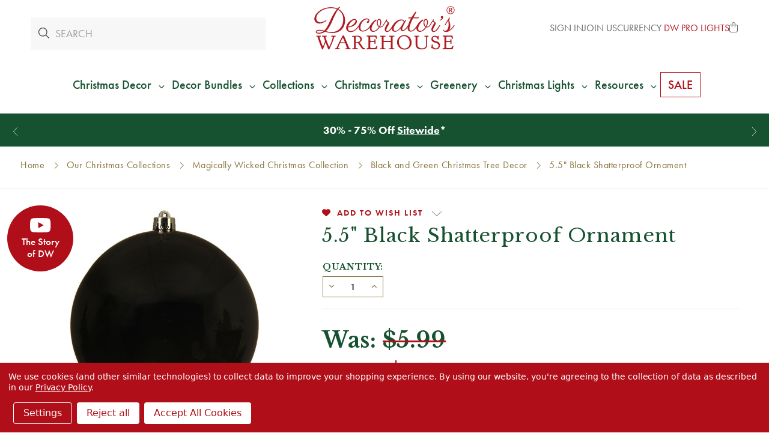

--- FILE ---
content_type: text/html; charset=UTF-8
request_url: https://decoratorswarehouse.com/black-shatterproof-ornament-14cm-diameter/?setCurrencyId=14
body_size: 37726
content:





<!DOCTYPE html>
<html class="no-js" lang="en">
    <head>
            <title>5.5&quot; Black Shatterproof Ornament - Decorator&#x27;s Warehouse</title>

        <script type="application/ld+json">
        {
          "@context": "https://schema.org/",
          "@type": "WebSite",
          "name": "Decorators Warehouse",
          "url": "https://decoratorswarehouse.com/",
          "potentialAction": {
            "@type": "SearchAction",
            "target": "https://decoratorswarehouse.com/search-magic.html?query={search_term_string}",
            "query-input": "required name=search_term_string"
          }
        }
        </script>

        <link rel="dns-prefetch preconnect" href="https://cdn11.bigcommerce.com/s-zqoar2tzjl" crossorigin>
        <link rel="dns-prefetch" href="https://decoratorswarehouse.com">
  	    <link rel="preconnect" href="//cdn11.bigcommerce.com" crossorigin>
  	    <link rel="preconnect" href="//f.vimeocdn.com" crossorigin>
  	    <link rel="preconnect" href="//cdn.jsdelivr.net" crossorigin>
        <link rel="preconnect" href="//use.typekit.net" crossorigin>
        <link rel="preconnect" href="https://fonts.googleapis.com">
        <link rel="preconnect" href="https://fonts.gstatic.com" crossorigin>

        <meta property="product:price:amount" content="5.99" /><meta property="product:price:currency" content="USD" /><meta property="og:url" content="https://decoratorswarehouse.com/black-shatterproof-ornament-14cm-diameter/" /><meta property="og:site_name" content="Decorator's Warehouse" /><meta name="keywords" content="christmas trees, christmas decorations, christmas ornaments, christmas store"><meta name="description" content="Black Shatterproof Ornament - 14cm Diameter"><link rel='canonical' href='https://decoratorswarehouse.com/black-shatterproof-ornament-14cm-diameter/' /><meta name='platform' content='bigcommerce.stencil' /><meta property="og:type" content="product" />
<meta property="og:title" content="5.5&quot; Black Shatterproof Ornament" />
<meta property="og:description" content="Black Shatterproof Ornament - 14cm Diameter" />
<meta property="og:image" content="https://cdn11.bigcommerce.com/s-zqoar2tzjl/products/3736/images/35655/022394__58480.1748028541.386.513.jpg?c=1" />
<meta property="og:availability" content="instock" />
<meta property="pinterest:richpins" content="enabled" />
        
        <script>(function(d) {var config = {kitId: 'den7rsg',scriptTimeout: 3000,async: true},h=d.documentElement,t=setTimeout(function(){h.className=h.className.replace(/\bwf-loading\b/g,"")+" wf-inactive";},config.scriptTimeout),tk=d.createElement("script"),f=false,s=d.getElementsByTagName("script")[0],a;h.className+=" wf-loading";tk.src="https://use.typekit.net/"+config.kitId+".js";tk.async=true;tk.onload=tk.onreadystatechange=function(){a=this.readyState;if(f||a&&a!="complete"&&a!="loaded")return;f=true;clearTimeout(t);try{Typekit.load(config)}catch(e){}};s.parentNode.insertBefore(tk,s)})(document);</script>
        <style type="text/css">@charset "UTF-8";html{font-family:sans-serif}body{margin:0}svg:not(:root){overflow:hidden}input{color:inherit;font-family:inherit;font-size:inherit;font-style:inherit;font-variant:inherit;font-weight:inherit;line-height:inherit;margin:0}input{line-height:normal}*,::after,::before{box-sizing:border-box}body,html{height:100%}body{background-color:rgb(255,255,255);color:rgb(51,51,51);margin:0;padding:0;position:relative;background-position:initial initial;background-repeat:initial initial}body{-webkit-font-smoothing:antialiased}div,p{margin:0;padding:0}html{font-size:18px}@media (min-width:551px){html{font-size:18px}}body{font-family:futura-pt,Arial,Helvetica,sans-serif;line-height:1.5}p{margin-bottom:1.5rem}.icon{height:.88889rem;width:.88889rem;display:inline-block;vertical-align:middle}.icon svg{display:inline-block;fill:#757575;height:100%;vertical-align:top;width:100%}body,html{height:auto}body{padding-top:55px}body{font-size:1rem}.icons-svg-sprite{display:none}.banners{background-color:rgb(117,117,117);color:rgb(255,255,255);padding:.77778rem 0;text-align:center}.banner{margin:0 auto;max-width:83.33333rem;width:100%}.banner::after,.banner::before{content:' ';display:table}.banner::after{clear:both}.banners{background-color:rgb(183,161,104)}.banners[data-banner-location="top"]{margin-top:calc(4.75rem)}.banners[data-banner-location="top"] .banner{padding-left:2rem;padding-right:2rem}html{font-size:19px}body{min-height:100vh}footer .footer-info .footer-info-col form fieldset.form-fieldset input{height:2rem;padding-top:0;padding-bottom:0;text-align:center}</style>
    <script type="application/ld+json">
    {
    "@context": "https://schema.org/",
    "@type": "Product",
    "name": "5.5&quot; Black Shatterproof Ornament",
    "image": "https://cdn11.bigcommerce.com/s-zqoar2tzjl/images/stencil/{:size}/products/3736/35655/022394__58480.1748028541.jpg?c=1",
    "description": "description",
    "offers": {
        "@type": "Offer",
        "url": "https://decoratorswarehouse.com/black-shatterproof-ornament-14cm-diameter/",
        "priceCurrency": "USD",
        "price": "5.99"
    }
    }
    </script>


        <link href="https://cdn11.bigcommerce.com/s-zqoar2tzjl/product_images/favicon.png?t=1594874875" rel="shortcut icon">
        <meta name="viewport" content="width=device-width, initial-scale=1">
        <link rel="preload" as="script" crossorigin="anonymous" href="https://kit.fontawesome.com/d3639a8563.js" />
        <link
            rel="preload"
            href="https://fonts.googleapis.com/css2?family=Libre+Baskerville:ital,wght@0,400;0,700;1,400&display=swap"
            as="style"
            onload="this.onload=null;this.rel='stylesheet'"
        />
        <link rel="stylesheet" href="https://cdn.jsdelivr.net/npm/swiper@10/swiper-bundle.min.css" />
        <noscript>
            <link
                href="https://fonts.googleapis.com/css2?family=Libre+Baskerville:ital,wght@0,400;0,700;1,400&display=swap"
                rel="stylesheet"
                type="text/css"
            />
        </noscript>
        <script>
            document.documentElement.className = document.documentElement.className.replace('no-js', 'js');
        </script>
        <script>
            window.lazySizesConfig = window.lazySizesConfig || {};
            window.lazySizesConfig.loadMode = 1;
        </script>
        <script async src="https://cdn11.bigcommerce.com/s-zqoar2tzjl/stencil/7c9d7d00-d2cb-013e-3ab7-0ebc33e90bd1/e/8c0d91c0-8b92-013e-5c3a-1ec97bd12bd8/dist/theme-bundle.head_async.js"></script>

        
        <link data-stencil-stylesheet href="https://cdn11.bigcommerce.com/s-zqoar2tzjl/stencil/7c9d7d00-d2cb-013e-3ab7-0ebc33e90bd1/e/8c0d91c0-8b92-013e-5c3a-1ec97bd12bd8/css/theme-937d99c0-d4b8-013e-89a9-7e823c6b477a.css" rel="stylesheet">
        <style>
            /* see _product-view.scss */
            .productDetails .productCarousel .productCarousel-slide .card-title {
                -webkit-box-orient: vertical;
            }
        </style>

        <style>
        .grecaptcha-cya {
            font-size: 0.75em;
            color: #333;
            margin-bottom: 1rem;
        }
        .grecaptcha-cya a {
            text-decoration: underline;
        }
        .grecaptcha-badge { visibility: hidden; }</style>

        <!-- Start Tracking Code for analytics_facebook -->

<script data-bc-cookie-consent="4" type="text/plain">
!function(f,b,e,v,n,t,s){if(f.fbq)return;n=f.fbq=function(){n.callMethod?n.callMethod.apply(n,arguments):n.queue.push(arguments)};if(!f._fbq)f._fbq=n;n.push=n;n.loaded=!0;n.version='2.0';n.queue=[];t=b.createElement(e);t.async=!0;t.src=v;s=b.getElementsByTagName(e)[0];s.parentNode.insertBefore(t,s)}(window,document,'script','https://connect.facebook.net/en_US/fbevents.js');

fbq('set', 'autoConfig', 'false', '523408588768065');
fbq('dataProcessingOptions', []);
fbq('init', '523408588768065', {"external_id":"697483b4-27f2-480d-8da3-ea41402963c1"});
fbq('set', 'agent', 'bigcommerce', '523408588768065');

function trackEvents() {
    var pathName = window.location.pathname;

    fbq('track', 'PageView', {}, "");

    // Search events start -- only fire if the shopper lands on the /search.php page
    if (pathName.indexOf('/search.php') === 0 && getUrlParameter('search_query')) {
        fbq('track', 'Search', {
            content_type: 'product_group',
            content_ids: [],
            search_string: getUrlParameter('search_query')
        });
    }
    // Search events end

    // Wishlist events start -- only fire if the shopper attempts to add an item to their wishlist
    if (pathName.indexOf('/wishlist.php') === 0 && getUrlParameter('added_product_id')) {
        fbq('track', 'AddToWishlist', {
            content_type: 'product_group',
            content_ids: []
        });
    }
    // Wishlist events end

    // Lead events start -- only fire if the shopper subscribes to newsletter
    if (pathName.indexOf('/subscribe.php') === 0 && getUrlParameter('result') === 'success') {
        fbq('track', 'Lead', {});
    }
    // Lead events end

    // Registration events start -- only fire if the shopper registers an account
    if (pathName.indexOf('/login.php') === 0 && getUrlParameter('action') === 'account_created') {
        fbq('track', 'CompleteRegistration', {}, "");
    }
    // Registration events end

    

    function getUrlParameter(name) {
        var cleanName = name.replace(/[\[]/, '\[').replace(/[\]]/, '\]');
        var regex = new RegExp('[\?&]' + cleanName + '=([^&#]*)');
        var results = regex.exec(window.location.search);
        return results === null ? '' : decodeURIComponent(results[1].replace(/\+/g, ' '));
    }
}

if (window.addEventListener) {
    window.addEventListener("load", trackEvents, false)
}
</script>
<noscript><img height="1" width="1" style="display:none" alt="null" src="https://www.facebook.com/tr?id=523408588768065&ev=PageView&noscript=1&a=plbigcommerce1.2&eid="/></noscript>

<!-- End Tracking Code for analytics_facebook -->

<!-- Start Tracking Code for analytics_googleanalytics4 -->

<script data-cfasync="false" src="https://cdn11.bigcommerce.com/shared/js/google_analytics4_bodl_subscribers-358423becf5d870b8b603a81de597c10f6bc7699.js" integrity="sha256-gtOfJ3Avc1pEE/hx6SKj/96cca7JvfqllWA9FTQJyfI=" crossorigin="anonymous"></script>
<script data-cfasync="false">
  (function () {
    window.dataLayer = window.dataLayer || [];

    function gtag(){
        dataLayer.push(arguments);
    }

    function initGA4(event) {
         function setupGtag() {
            function configureGtag() {
                gtag('js', new Date());
                gtag('set', 'developer_id.dMjk3Nj', true);
                gtag('config', 'G-GTY8VLFPQE');
            }

            var script = document.createElement('script');

            script.src = 'https://www.googletagmanager.com/gtag/js?id=G-GTY8VLFPQE';
            script.async = true;
            script.onload = configureGtag;

            document.head.appendChild(script);
        }

        setupGtag();

        if (typeof subscribeOnBodlEvents === 'function') {
            subscribeOnBodlEvents('G-GTY8VLFPQE', true);
        }

        window.removeEventListener(event.type, initGA4);
    }

    gtag('consent', 'default', {"ad_storage":"denied","ad_user_data":"denied","ad_personalization":"denied","analytics_storage":"denied","functionality_storage":"denied"})
            

    var eventName = document.readyState === 'complete' ? 'consentScriptsLoaded' : 'DOMContentLoaded';
    window.addEventListener(eventName, initGA4, false);
  })()
</script>

<!-- End Tracking Code for analytics_googleanalytics4 -->

<!-- Start Tracking Code for analytics_siteverification -->

<meta name="facebook-domain-verification" content="dwfctcbccvrujoafoz4tog7j7hd6ke"/>
<meta name="google-site-verification" content="hnQTM6vx9JvD2HrTbKyfcF9nc56cqeaM81WRSzWUokM" />
<meta name="google-site-verification" content="QPv5nRhF656ygfXbM-NVxTrwFYXIrLlFJD0sw8aGomM" />
<meta name="google-site-verification" content="Ke9Fs7kb2ssXGh43ivBsFckEXXg0ZDKVVYhzo3cWdOk" />


<script async src="https://www.googletagmanager.com/gtag/js?id=UA-150705564-1"></script>
<script>
window.dataLayer = window.dataLayer || [];
function gtag(){dataLayer.push(arguments);}
gtag('js', new Date());
gtag('config', 'UA-150705564-1');
gtag('config', 'AW-779432509', {'allow_enhanced_conversions': true});

</script>  

<!-- End Tracking Code for analytics_siteverification -->


<script type="text/javascript" src="https://checkout-sdk.bigcommerce.com/v1/loader.js" defer ></script>
<script src="https://www.google.com/recaptcha/api.js" async defer></script>
<script>window.consentManagerStoreConfig = function () { return {"storeName":"Decorator's Warehouse","privacyPolicyUrl":"https:\/\/decoratorswarehouse.com\/privacy-policy\/","writeKey":null,"improvedConsentManagerEnabled":true,"AlwaysIncludeScriptsWithConsentTag":true}; };</script>
<script type="text/javascript" src="https://cdn11.bigcommerce.com/shared/js/bodl-consent-32a446f5a681a22e8af09a4ab8f4e4b6deda6487.js" integrity="sha256-uitfaufFdsW9ELiQEkeOgsYedtr3BuhVvA4WaPhIZZY=" crossorigin="anonymous" defer></script>
<script type="text/javascript" src="https://cdn11.bigcommerce.com/shared/js/storefront/consent-manager-config-3013a89bb0485f417056882e3b5cf19e6588b7ba.js" defer></script>
<script type="text/javascript" src="https://cdn11.bigcommerce.com/shared/js/storefront/consent-manager-08633fe15aba542118c03f6d45457262fa9fac88.js" defer></script>
<script type="text/javascript">
var BCData = {"product_attributes":{"sku":"9940080 \/ 9022394","upc":"8718533687125","mpn":"Kaemingk","gtin":null,"weight":null,"base":true,"image":null,"price":{"without_tax":{"formatted":"$5.99","value":5.99,"currency":"USD"},"tax_label":"Tax"},"out_of_stock_behavior":"hide_option","out_of_stock_message":"Out of stock","available_modifier_values":[],"in_stock_attributes":[],"stock":null,"instock":true,"stock_message":null,"purchasable":true,"purchasing_message":null,"call_for_price_message":null}};
</script>
<script data-bc-cookie-consent="3" type="text/plain">
  gtag('event', 'page_view', {
    'send_to': 'AW-779432509',
    'value': '5.99',
    'items': [{
      'id': '3736',
      'google_business_vertical': 'retail'
    }]
  });
</script><!-- Hotjar Tracking Code for https://decoratorswarehouse.com/ -->
<script>
    (function(h,o,t,j,a,r){
        h.hj=h.hj||function(){(h.hj.q=h.hj.q||[]).push(arguments)};
        h._hjSettings={hjid:3467703,hjsv:6};
        a=o.getElementsByTagName('head')[0];
        r=o.createElement('script');r.async=1;
        r.src=t+h._hjSettings.hjid+j+h._hjSettings.hjsv;
        a.appendChild(r);
    })(window,document,'https://static.hotjar.com/c/hotjar-','.js?sv=');
</script><script data-bc-cookie-consent="3" type="text/plain">
  /*
    replace tagUrl with the tag url you get from app.edgetag.io when onboarding is completed
    Ex: if the tag url is `d.mysite.com` then do the following change
        const tagUrl = 'https://d.mysite.com';
  */
  !(function () {
    const tagUrl = 'https://vgcgz.decoratorswarehouse.com';

    !(function (u) {
      window.edgetag =
        window.edgetag ||
        function () {
          (edgetag.stubs = edgetag.stubs || []).push(arguments);
        };
      const t = document.createElement('script');
      (t.type = 'text/javascript'), (t.src = u), (t.async = !0);
      const e = document.getElementsByTagName('script')[0];
      e.parentNode.insertBefore(t, e);
    })(`${tagUrl}/load`);

    edgetag('init', {
      edgeURL: tagUrl,
      disableConsentCheck: true,
    });
  })();
</script>

<script data-bc-cookie-consent="3" type="text/plain">
  !(function () {

    const getInputValue = (form, selector) => {
      const inputElement = form.querySelector(selector) || {}
      return inputElement.value
    }

    const sendUser = (user) => {
      if (!user || !Object.keys(user).length) {
        return;
      }
      edgetag('data', user);
    };

    const getUser = (form, selectors) => {
      const user = {};
      if (!selectors) {
        return user;
      }
      Object.entries(selectors).forEach(([userKey, selector]) => {
        if (!selector || selector.length === 0) {
          return;
        }
        const selectorArray = Array.isArray(selector) ? selector : [selector];
        for (const selector of selectorArray) {
          if (!selector) {
            continue;
          }
          const inputUserValue = form.querySelector(selector);
          const userValue = (inputUserValue && inputUserValue.value) || '';
          if (userValue) {
            user[userKey] = userValue;
            break;
          }
        }
      });
      return user;
    };

    const addToCart = (ele) => {
      if (!ele || 'product' !== 'product') {
        return
      }

      const quantity = getInputValue(ele, 'input[name="qty[]"]') || 1
      const price = '' || '5.99'

      edgetag('tag', 'AddToCart', {
        currency: '' || 'USD',
        value: price,
        contents: [
          {
            id: '3736',
            quantity,
            item_price: price,
            title: '5.5&quot; Black Shatterproof Ornament',
            category: 'Holiday Decor,Holiday Decor/Christmas Ornaments,Our Christmas Collections,Holiday Decor/Christmas Ornaments/Shatterproof Ornaments,Holiday Decor/Christmas Ornaments/Shatterproof Ornaments/Shatterproof Ornaments - 5.5&quot;,Our Christmas Collections/Snowberry Collection,Our Christmas Collections/Nutcracker Collection,Our Christmas Collections/Snowberry Collection/Snowberry Christmas Ornaments,Our Christmas Collections/Nutcracker Collection/Nutcracker Christmas Ornaments,Our Christmas Collections/Tinsel and Pine Collection,Our Christmas Collections/Magically Wicked Christmas Collection/Black and Green Christmas Tree Decor',
            image: 'https://cdn11.bigcommerce.com/s-zqoar2tzjl/images/stencil/{:size}/products/3736/35655/022394__58480.1748028541.jpg?c=1'.replace('{:size}', '500x659'),
            url: 'https://decoratorswarehouse.com/black-shatterproof-ornament-14cm-diameter/',
            type: 'product',
          },
        ],
      }, {}, { method: 'beacon' });
    };

    const actions = [
      {
        selectors: ['[type="submit"]', 'form[data-cart-item-add]'],
        length: 2,
        fun: (ele) => {
          addToCart(ele);
        },
        current: 0
      },
      {
        selectors: ['a[href="/checkout"]'],
        length: 1,
        fun: (ele) => {
          edgetag('tag', 'InitiateCheckout', {}, {}, { method: 'beacon' });
        },
        current: 0
      },
      {
        selectors: ['[type="submit"]', 'form[action="/subscribe.php"],form.extole-form'],
        length: 2,
        fun: (ele) => {
          const user = getUser(ele, {
            email: ['input[type="email"]', 'input[data-field-type*="email" i]'],
            phone: ['input[type="tel"]', 'input[name*="phone" i]', 'input[data-field-type*="phone" i]'],
            firstName: ['input[name*="fname" i]', 'input[data-field-type*="first" i]'],
            lastName: ['input[name*="lname" i]', 'input[data-field-type*="last" i]'],
            dateOfBirth: 'input[name*="birthday" i]',
          });
          sendUser(user);
          edgetag('tag', 'Subscribe', {}, {}, {method: 'beacon'})
        },
        current: 0
      },
      {
        selectors: ['[type="submit"]', 'form[action*="save_new_account" i]'],
        length: 2,
        fun: (ele) => {
          const user = getUser(ele, {
            email: ['input[type="email"]', 'input[data-field-type*="email" i]'],
            phone: ['input[type="tel"]', 'input[name*="phone" i]', 'input[data-field-type*="phone" i]'],
            firstName: ['input[name*="fname" i]', 'input[data-field-type*="first" i]'],
            lastName: ['input[name*="lname" i]', 'input[data-field-type*="last" i]'],
          });
          sendUser(user);
          edgetag('tag', 'CompleteRegistration');
        },
        current: 0
      },
      {
        selectors: ['[type="submit"]', 'form[action*="check_login" i]'],
        length: 2,
        fun: (ele) => {
          const user = getUser(ele, {
            email: 'input[type="email"]',
          });
          sendUser(user);
        },
        current: 0
      },
      {
        selectors: ['[type="submit"]', 'form#checkout-customer-guest'],
        length: 2,
        fun: (ele) => {
          const user = getUser(ele, {
            email: ['input[type="email"]', 'input[data-field-type*="email" i]'],
            phone: ['input[type="tel"]', 'input[name*="phone" i]', 'input[data-field-type*="phone" i]'],
            firstName: ['input[name*="first" i]', 'input[data-field-type*="first" i]'],
            lastName: ['input[name*="last" i]', 'input[data-field-type*="last" i]'],
          });
          sendUser(user);
        },
        current: 0
      },
      {
        selectors: ['[type="submit"]', 'form', '.checkout-step--shipping'],
        length: 3,
        fun: (ele) => {
          const form = ele.querySelector('form')
          const user = getUser(form, {
            email: ['input[type="email"]', 'input[data-field-type*="email" i]'],
            phone: ['input[type="tel"]', 'input[name*="phone" i]', 'input[data-field-type*="phone" i]'],
            firstName: ['input[name*="first" i]', 'input[data-field-type*="first" i]'],
            lastName: ['input[name*="last" i]', 'input[data-field-type*="last" i]'],
          });
          sendUser(user);
        },
        current: 0
      }
    ];

    const actionsLength = actions.length;
    const resetActions = () => {
      for (let i = 0; i < actionsLength; ++i) {
        actions[i].current = 0;
      }
    };

    const checkElement = (element) => {
      if (!element || element.nodeName === 'BODY') {
        resetActions();
        return
      }

      if (element.nodeName !== 'DIV' && element.nodeName !== 'INPUT' && element.nodeName !== 'A' && element.nodeName !== 'BUTTON' && element.nodeName !== 'FORM' && element.nodeName !== 'LI') {
        checkElement(element.parentElement);
        return
      }

      for (let i = 0; i < actionsLength; ++i) {
        if (element.matches(actions[i].selectors[actions[i].current])) {
          ++actions[i].current;
          if (actions[i].length === actions[i].current) {
            actions[i].fun(element);
            resetActions();
            return
          }
        }
      }
      checkElement(element.parentElement);
    };

    window.addEventListener('load', () => {
      // PageView
      edgetag('tag', 'PageView');

      // View Content
      if ('product' === 'product') {
        const price = '' || '5.99'

        edgetag('tag', 'ViewContent', {
          currency: 'USD',
          value: price,
          contents: [
            {
              id: '3736',
              quantity: 1,
              item_price: price,
              title: '5.5&quot; Black Shatterproof Ornament',
              category: 'Holiday Decor,Holiday Decor/Christmas Ornaments,Our Christmas Collections,Holiday Decor/Christmas Ornaments/Shatterproof Ornaments,Holiday Decor/Christmas Ornaments/Shatterproof Ornaments/Shatterproof Ornaments - 5.5&quot;,Our Christmas Collections/Snowberry Collection,Our Christmas Collections/Nutcracker Collection,Our Christmas Collections/Snowberry Collection/Snowberry Christmas Ornaments,Our Christmas Collections/Nutcracker Collection/Nutcracker Christmas Ornaments,Our Christmas Collections/Tinsel and Pine Collection,Our Christmas Collections/Magically Wicked Christmas Collection/Black and Green Christmas Tree Decor',
              image: 'https://cdn11.bigcommerce.com/s-zqoar2tzjl/images/stencil/{:size}/products/3736/35655/022394__58480.1748028541.jpg?c=1'.replace('{:size}', '500x659'),
              url: 'https://decoratorswarehouse.com/black-shatterproof-ornament-14cm-diameter/',
              type: 'product',
            },
          ],
        });
      }

      document.addEventListener('click', (e) => {
        checkElement(e.target);
      })
    })

    const sendPurchase = (data) => {
      // Purchase
      if ('product' !== 'orderconfirmation' || !data) {
        return
      }

      const shipping = (data.consignments && data.consignments.shipping && data.consignments.shipping.length && data.consignments.shipping[0]) || {}
      const billing = data.billing || {}

      const user = {}
      if (shipping.email || billing.email) {
        user.email = shipping.email || billing.email
      }

      if (shipping.firstName || billing.firstName) {
        user.firstName = shipping.firstName || billing.firstName
      }

      if (shipping.lastName || billing.lastName) {
        user.lastName = shipping.lastName || billing.lastName
      }

      if (shipping.phone || billing.phone) {
        user.phone = shipping.phone || billing.phone
      }
      sendUser(user)

      let items = []
      if (data.lineItems) {
        if (data.lineItems.physicalItems && Array.isArray(data.lineItems.physicalItems) && data.lineItems.physicalItems.length) {
          items = [...items, ...data.lineItems.physicalItems]
        }
        if (data.lineItems.digitalItems && Array.isArray(data.lineItems.digitalItems) && data.lineItems.digitalItems.length) {
          items = [...items, ...data.lineItems.digitalItems]
        }
        if (data.lineItems.giftCertificates && Array.isArray(data.lineItems.giftCertificates) && data.lineItems.giftCertificates.length) {
          items = [...items, ...data.lineItems.giftCertificates]
        }
      }

      const contents = []
      items.forEach((item) => {
        if (!item) {
          return
        }

        contents.push({
          id: item.productId,
          variantId: item.variantId,
          quantity: item.quantity,
          item_price: item.salePrice,
          title: item.name,
          category: item.categories && item.categories.length && item.categories[0],
          type: 'product',
        })
      })

      edgetag('tag', 'Purchase', {
        contents,
        currency: data.currency && data.currency.code,
        value: data.orderAmount,
        eventId: data.orderId,
        orderId: data.orderId
      });
    }

    const networkListener = function() {
      const fetch = window.fetch;
      window.fetch = function() {
        return fetch.apply(this, Array.prototype.slice.call(arguments)).then(function(t) {
          if (!t.ok) {
            return t;
          }

          try {
            if ('product' === 'orderconfirmation' && t.url.indexOf(`storefront/orders/`) !== -1) {
              const myResponse = t.clone();
              Promise.resolve(myResponse.json()).then(e => {
                if (!e) {
                  return;
                }
                sendPurchase(e);
              });
              return t;
            }
          } catch {
          }
          return t;
        });
      };
      const origOpen = XMLHttpRequest.prototype.open;
      XMLHttpRequest.prototype.open = function() {
        this.addEventListener('load', function() {
          if ('product' === 'orderconfirmation' && this.__sentry_xhr__.url.indexOf(`storefront/orders/`) !== -1) {
            try {
              const e = JSON.parse(this.responseText);
              if (!e) {
                return;
              }
              sendPurchase(e);
            } catch {
            }
            return;
          }
        });
        origOpen.apply(this, arguments);
      };
    };
    networkListener();

    // Custom code

  })();
</script><script data-bc-cookie-consent="2" type="text/plain"   async="async" src="https://appdevelopergroup.co/apps/bc_firewall/js/firewall.js?shop=ddc345daefdcdf33452c91a9fd572f0a"></script><script data-bc-cookie-consent="2" type="text/plain"   async="async" src="https://appdevelopergroup.co/apps/bc_firewall/js/firewall.js?shop=ddc345daefdcdf33452c91a9fd572f0a"></script><script type="text/javascript">
    var attnData = {
        pageType: "product",
            orderData: {},
    }
try {
    if ("") {
        fetch("/api/storefront/order/", {
            credentials: "include",
        })
        .then(function (response) {
            return response.json();
        })
        .then(function (orderInfo) {
            window.attnData = window.attnData || {
                pageType: "product",
                orderData: {},
            }
            window.attnData.orderData = {
                cartTotal: orderInfo.orderAmount,
                cartId: orderInfo.cartId,
                cartCoupon: orderInfo.coupons.length > 0 ? orderInfo.coupons[0].code : null,
                orderId: orderInfo.orderId,
                phone: orderInfo.billingAddress.phone,
                email: orderInfo.billingAddress.email,
                items: orderInfo.lineItems.physicalItems.map(item => {
                    return {
                        sku: item.productId,
                        subProductId: item.variantId,
                        name: item.name,
                        image: item.imageUrl,
                        price: item.salePrice,
                        currency: orderInfo.currency.code,
                        quantity: item.quantity,
                    }
                }),
            }
        })
}} catch (e) {}
</script>
<script type="text/javascript">
 const attn_upc = "8718533687125";
    const attn_price = "5.99";
    var variant = null;
    const attnBCProducts = window.attn_bc_products = window.attn_bc_products || {};
    const productsCatalogue = attnBCProducts.products = attnBCProducts.products || [];
    const product = {
        sku: '3736',
        subProductId: variant,
        productId: '9940080 / 9022394',
        name: '5.5&quot; Black Shatterproof Ornament',
        image: 'https://cdn11.bigcommerce.com/s-zqoar2tzjl/images/stencil/500x659/products/3736/35655/022394__58480.1748028541.jpg?c=1',
        category: 'Holiday Decor,Holiday Decor/Christmas Ornaments,Our Christmas Collections,Holiday Decor/Christmas Ornaments/Shatterproof Ornaments,Holiday Decor/Christmas Ornaments/Shatterproof Ornaments/Shatterproof Ornaments - 5.5&quot;,Our Christmas Collections/Snowberry Collection,Our Christmas Collections/Nutcracker Collection,Our Christmas Collections/Snowberry Collection/Snowberry Christmas Ornaments,Our Christmas Collections/Nutcracker Collection/Nutcracker Christmas Ornaments,Our Christmas Collections/Tinsel and Pine Collection,Our Christmas Collections/Magically Wicked Christmas Collection/Black and Green Christmas Tree Decor',
        price: attn_price,
        currency: 'USD' || 'USD',
    };
    if (attnData.pageType === 'product' && product.sku) {    try {
        fetch('/graphql', {
            method: 'POST',
            credentials: 'same-origin',
            headers: {
              'Content-Type': 'application/json',
              'Authorization': 'Bearer eyJ0eXAiOiJKV1QiLCJhbGciOiJFUzI1NiJ9.[base64].hTZMG-RUjhDvJmPN4iX8p0pNIQ73Ajz-D8XD8Cn5VTpE27okyaA1DJ6Ls5qZHDQaqSvbdaefY2tNIjtMplcGaQ'
            },
            body: JSON.stringify({ query: '{ site {product(entityId: 3736) { sku, variants{edges{node{upc, entityId, prices{price{value}}}}}}}}'})})
            .then(data => data.json())
            .then(json => json?.data?.site?.product?.variants?.edges)
            .then(variantsArr =>  {
                if (variantsArr.length === 1) {
                    variant = variantsArr[0]?.node?.entityId;
                } else if (attn_upc) {
                    variant = variantsArr.find(variantObj => variantObj?.node?.upc === attn_upc)?.node.entityId;
                } else if (attn_price) {
                    variant = variantsArr.find(variantObj => variantObj?.node?.prices?.price?.value?.toString() === attn_price)?.node.entityId;
                } else {
                    variant = variantsArr[0]?.node?.entityId;
                }
            })
            .then(() => {
                product.subProductId = variant;
                attnBCProducts["current_product"] = product;
                if (productsCatalogue.filter(i => {i.productId === '3736' && i.subProductId === variant}).length === 0) {
                    productsCatalogue.push(product);
                }
            })
    } catch {
        attnBCProducts["current_product"] = product;
        if (productsCatalogue.filter(i => i.productId === '3736').length === 0) {
            productsCatalogue.push(product);
        }
    }}
</script><script data-bc-cookie-consent="3" type="text/plain" async src="https://olhel.decoratorswarehouse.com/providers/atLabel/load" onError="var fallbackScript = document.createElement('script'); fallbackScript.src='https://cdn.attn.tv/decoratorswarehouse/dtag.js'; document.head.appendChild(fallbackScript);"></script> <!-- Google Tag Manager -->
<script data-bc-cookie-consent="3" type="text/plain">(function(w,d,s,l,i){w[l]=w[l]||[];w[l].push({'gtm.start':
new Date().getTime(),event:'gtm.js'});var f=d.getElementsByTagName(s)[0],
j=d.createElement(s),dl=l!='dataLayer'?'&l='+l:'';j.async=true;j.src=
'https://www.googletagmanager.com/gtm.js?id='+i+dl;f.parentNode.insertBefore(j,f);
})(window,document,'script','dataLayer','GTM-N45SHHS');</script>
<script data-bc-cookie-consent="3" type="text/plain">function gtag(){dataLayer.push(arguments);}</script>
<!-- End Google Tag Manager --><script type="text/javascript">
function recaptchaLoadCallback() {
  var textareas = document.querySelectorAll("[name=g-recaptcha-response]");
  textareas.forEach(function(textarea) {
    textarea.setAttribute("aria-hidden", "true");
    textarea.setAttribute("aria-label", "recaptcha response");
  });
}
</script>
<script src="https://www.google.com/recaptcha/api.js?render=6LcUDxQqAAAAAMPdv5QT0CTHe1h1M8KllssBnC5r&onload=recaptchaLoadCallback&badge=bottomleft"></script><!-- Accessibe -->
<script data-bc-cookie-consent="2" type="text/plain"> (function(){ var s = document.createElement('script'); var h = document.querySelector('head') || document.body; s.src = 'https://acsbapp.com/apps/app/dist/js/app.js'; s.async = true; s.onload = function(){ acsbJS.init({ statementLink : '', footerHtml : '', hideMobile : false, hideTrigger : false, disableBgProcess : false, language : 'en', position : 'left', leadColor : '#295133', triggerColor : '#295133', triggerRadius : '50%', triggerPositionX : 'left', triggerPositionY : 'bottom', triggerIcon : 'people', triggerSize : 'medium', triggerOffsetX : 20, triggerOffsetY : 20, mobile : { triggerSize : 'small', triggerPositionX : 'right', triggerPositionY : 'bottom', triggerOffsetX : 10, triggerOffsetY : 10, triggerRadius : '50%' } }); }; h.appendChild(s); })(); </script>
 <script data-cfasync="false" src="https://microapps.bigcommerce.com/bodl-events/1.9.4/index.js" integrity="sha256-Y0tDj1qsyiKBRibKllwV0ZJ1aFlGYaHHGl/oUFoXJ7Y=" nonce="" crossorigin="anonymous"></script>
 <script data-cfasync="false" nonce="">

 (function() {
    function decodeBase64(base64) {
       const text = atob(base64);
       const length = text.length;
       const bytes = new Uint8Array(length);
       for (let i = 0; i < length; i++) {
          bytes[i] = text.charCodeAt(i);
       }
       const decoder = new TextDecoder();
       return decoder.decode(bytes);
    }
    window.bodl = JSON.parse(decodeBase64("[base64]"));
 })()

 </script>

<script nonce="">
(function () {
    var xmlHttp = new XMLHttpRequest();

    xmlHttp.open('POST', 'https://bes.gcp.data.bigcommerce.com/nobot');
    xmlHttp.setRequestHeader('Content-Type', 'application/json');
    xmlHttp.send('{"store_id":"1000725952","timezone_offset":"-6.0","timestamp":"2026-01-20T06:39:24.75605500Z","visit_id":"8f272a1f-702e-473a-b173-d570c30518e9","channel_id":1}');
})();
</script>

        <meta name="p:domain_verify" content="5a0e01ebf4545a4a97883c9e3cdb059b"/>
         

        <meta name="active-currency" content="USD">

        <meta property="og:title" content="5.5&quot; Black Shatterproof Ornament - Decorator&#x27;s Warehouse" />
        <meta property="og:image" content="https://cdn11.bigcommerce.com/s-zqoar2tzjl/content/ogimg.jpg" />

        <script defer src="https://cdn11.bigcommerce.com/s-zqoar2tzjl/content/assets/js/alpinejs-plugin-focus-3.13.0.min.js"></script>
<script defer src="https://cdn11.bigcommerce.com/s-zqoar2tzjl/content/assets/js/alpinejs-intersect-3.13.0.min.js"></script>
<script defer src="https://cdn11.bigcommerce.com/s-zqoar2tzjl/content/assets/js/alpinejs-3.13.0.min.js"></script>
<script defer src="https://cdn11.bigcommerce.com/s-zqoar2tzjl/content/assets/js/progressbar.min.js"></script>
<script defer src="https://cdn11.bigcommerce.com/s-zqoar2tzjl/content/assets/js/party.min.js"></script>

<link
  rel="stylesheet"
  href="https://cdn11.bigcommerce.com/s-zqoar2tzjl/content/assets/css/widgets-202508081544.css"
/>
    </head>
    <body>
        

        <!-- Google Tag Manager (noscript) -->
        <noscript><iframe src="https://www.googletagmanager.com/ns.html?id=GTM-N45SHHS" height="0" width="0" style="display:none;visibility:hidden"></iframe></noscript>
        <!-- End Google Tag Manager (noscript) -->
        <a href="#main-content" class="sr-only skip-to-main-content">Skip To Main Content</a>
        <noscript><iframe src="https://www.googletagmanager.com/ns.html?id=GTM-PX3J4V8" height="0" width="0" style="display:none;visibility:hidden"></iframe></noscript>

        <svg data-src="https://cdn11.bigcommerce.com/s-zqoar2tzjl/stencil/7c9d7d00-d2cb-013e-3ab7-0ebc33e90bd1/e/8c0d91c0-8b92-013e-5c3a-1ec97bd12bd8/img/icon-sprite.svg" class="icons-svg-sprite"></svg>

        <script>
// Load site navigation with version-based caching
(function() {
    const CACHE_KEY = 'dw_site_navigation';
    const VERSION_KEY = 'dw_site_navigation_version';
    const CACHE_DURATION = 24 * 60 * 60 * 1000; // 24 hours (much longer now)

    const apiHost = 'https://api.decoratorswarehouse.com';

    async function checkNavigationVersion() {
        try {
            // Try static file first (fastest)
            let currentVersion;
            try {
                const versionResponse = await fetch(`${apiHost}/navigation-version.txt?${Date.now()}`);
                if (versionResponse.ok) {
                    currentVersion = await versionResponse.text();
                    currentVersion = currentVersion.trim();
                }
            } catch (error) {
                console.warn('Static version file not available, using API fallback');
            }

            if (currentVersion) {
                // Check if we need to update navigation
                const cachedVersion = localStorage.getItem(VERSION_KEY);
                const cachedData = localStorage.getItem(CACHE_KEY);

                if (cachedVersion === currentVersion && cachedData) {
                    console.log('Navigation is up to date, no need to fetch');
                    // Navigation is up to date, no need to fetch
                    return;
                }
            }

            // Version changed or no cached data, fetch fresh navigation
            await loadNavigation(null, currentVersion);

        } catch (error) {
            console.warn('Failed to check navigation version:', error);
            // Fallback to time-based cache check
            fallbackToTimeBasedCache();
        }
    }

    function fallbackToTimeBasedCache() {
        const cachedData = localStorage.getItem(CACHE_KEY);
        const cachedTimestamp = localStorage.getItem('dw_site_navigation_timestamp');

        if (cachedData && cachedTimestamp) {
            const isValidCache = (Date.now() - parseInt(cachedTimestamp)) < CACHE_DURATION;
            if (isValidCache) {
                return;
            }
        }

        // Cache is stale, fetch fresh data
        loadNavigation();
    }

    async function loadNavigation(previewNonce = null, version = null) {
        try {
            const url = `${apiHost}/site-navigation`;
            const response = await fetch(url);

            if (!response.ok) {
                throw new Error(`HTTP error! status: ${response.status}`);
            }

            const data = await response.json();
            const navigationData = data.data || [];
            const navigationVersion = data.version || version;

            // Cache the data (but not preview data)
            localStorage.setItem(CACHE_KEY, JSON.stringify(navigationData));
            localStorage.setItem(VERSION_KEY, navigationVersion);
            localStorage.setItem('dw_site_navigation_timestamp', Date.now().toString());

            // Dispatch custom event to notify Alpine.js component
            window.dispatchEvent(new CustomEvent('navigationLoaded', {
                detail: { data: navigationData }
            }));
        } catch (error) {
            console.warn('Failed to load navigation:', error);
        }
    }

    checkNavigationVersion();
})();
</script>

<header class="header container" role="banner">
    <a href="#" class="mobileMenu-toggle" data-mobile-menu-toggle="menu" title="Site Navigation" aria-controls="menu" aria-expanded="false" role="button">
        <svg aria-hidden="true" focusable="false" data-prefix="fal" data-icon="bars" class="svg-inline--fa fa-bars" role="img" xmlns="http://www.w3.org/2000/svg" viewBox="0 0 448 512"><!--!Font Awesome Pro 6.7.2 by @fontawesome - https://fontawesome.com License - https://fontawesome.com/license (Commercial License) Copyright 2025 Fonticons, Inc.--><path d="M448 192c0-8.8-7.2-16-16-16L16 176c-8.8 0-16 7.2-16 16s7.2 16 16 16l416 0c8.8 0 16-7.2 16-16zm0 128c0-8.8-7.2-16-16-16L16 304c-8.8 0-16 7.2-16 16s7.2 16 16 16l416 0c8.8 0 16-7.2 16-16z"/></svg>
        <svg  aria-hidden="true" focusable="false" data-prefix="fal" data-icon="times" class="svg-inline--fa fa-times" role="img" xmlns="http://www.w3.org/2000/svg" viewBox="0 0 384 512"><!--!Font Awesome Pro 6.7.2 by @fontawesome - https://fontawesome.com License - https://fontawesome.com/license (Commercial License) Copyright 2025 Fonticons, Inc.--><path d="M380.2 58.3c5.7-6.7 4.9-16.8-1.9-22.5s-16.8-4.9-22.6 1.9L192 231.2 28.2 37.7c-5.7-6.7-15.8-7.6-22.5-1.9s-7.6 15.8-1.9 22.5L171 256 3.8 453.7c-5.7 6.7-4.9 16.8 1.9 22.6s16.8 4.9 22.5-1.9L192 280.8 355.8 474.3c5.7 6.7 15.8 7.6 22.6 1.9s7.6-15.8 1.9-22.6L213 256 380.2 58.3z"/></svg>
    </a>
    <a class="mobile-cartButton" role="button" title="Cart Preview" onClick="return document.getElementById('cart-slide-out').dispatchEvent(new CustomEvent('open')) && false"  href="/cart.php" role="button">
        <i class="fal fa-bag-shopping"></i>
        <span class="countPill cart-quantity"></span>
    </a>

    <div class="mobile-logo">
        <a href="https://decoratorswarehouse.com/" aria-label="Go to the homepage">
        <div class="header-logo-image-container">
            <img
                class="header-logo-image"
                src="https://cdn11.bigcommerce.com/s-zqoar2tzjl/content/nav/logo/logo2025.svg"
                style="margin: 10px 0; object-fit: contain;"
                alt="Decorator's Warehouse Logo"
                width="235"
                height="100"
            >
        </div>
</a>
    </div>

    <div class="mobile-search">
        <div class="quick-search">
    <form class="form" action="/search.php" id="quickSearch">
        <fieldset class="form-fieldset">
            <legend class="is-srOnly">Search</legend>
            <div class="form-field">
                <i class="fal fa-search"></i>
                <input class="form-input" data-search-quick type="text" name="search_query" aria-label='Search' data-error-message="Search field cannot be empty." placeholder="Search" autocomplete="off">
            </div>
        </fieldset>
    </form>
    <section class="quickSearchResults" data-bind="html: results"></section>
</div>
    </div>

    <div class="header-top container">
        <div class="header-top-left relative">
            <div class="quick-search">
    <form class="form" action="/search.php" id="quickSearch">
        <fieldset class="form-fieldset">
            <legend class="is-srOnly">Search</legend>
            <div class="form-field">
                <i class="fal fa-search"></i>
                <input class="form-input" data-search-quick type="text" name="search_query" aria-label='Search' data-error-message="Search field cannot be empty." placeholder="Search" autocomplete="off">
            </div>
        </fieldset>
    </form>
    <section class="quickSearchResults" data-bind="html: results"></section>
</div>
        </div>
        <div class="header-top-center">
            <a href="https://decoratorswarehouse.com/" aria-label="Go to the homepage">
        <div class="header-logo-image-container">
            <img
                class="header-logo-image"
                src="https://cdn11.bigcommerce.com/s-zqoar2tzjl/content/nav/logo/logo2025.svg"
                style="margin: 10px 0; object-fit: contain;"
                alt="Decorator's Warehouse Logo"
                width="235"
                height="100"
            >
        </div>
</a>
        </div>
        <div class="header-top-right">
            <nav>
        <a href="/login.php">
            Sign in
        </a>
        <a href="/login.php?action=create_account">
            Join Us
        </a>
    <span class="currencySelector">
    <a style="white-space: nowrap;" href="#" data-dropdown="currencySelection" aria-controls="currencySelection" aria-expanded="false" role="button">Currency&nbsp;<i class="icon" aria-hidden="true"><svg><use xlink:href="#icon-chevron-down" /></svg></i></a>
    <ul class="dropdown-menu" id="currencySelection" data-dropdown-content aria-hidden="true">
        <li class="dropdown-menu-item"  aria-selected="true" >
            <a href="https://decoratorswarehouse.com/black-shatterproof-ornament-14cm-diameter/?setCurrencyId=1" rel="nofollow" aria-label="Change currency to US Dollars"  aria-current="true" >
                    <strong>US Dollars</strong>
            </a>
        </li>
        <li class="dropdown-menu-item" >
            <a href="https://decoratorswarehouse.com/black-shatterproof-ornament-14cm-diameter/?setCurrencyId=2" rel="nofollow" aria-label="Change currency to CAD" >
                    CAD
            </a>
        </li>
    </ul>
</span>
    <a href="/dw-pro-lights" class="dpl">DW Pro Lights</a>
    <a class="cart"
        role="button"
        title="Cart Preview"
        onClick="return document.getElementById('cart-slide-out').dispatchEvent(new CustomEvent('open')) && false"
        href="/cart.php"
    >
        <i class="fal fa-bag-shopping"></i>
        <span class="countPill cart-quantity"></span>
        <span class="sr-only">View Your Cart</span>
    </a>
</nav>
        </div>
    </div>

    <div class="header-bottom" data-menu id="menu">
        <nav class="navPages" x-data="navigationData()" x-init="init(); loadNavigation()">
    <ul class="navPages-list">
        <!-- SEO-friendly hardcoded navigation (hidden when dynamic nav loads) -->
        <li class="navPages-item navPages-item-page" x-show="navItems.length === 0">
            <a class="navPages-action has-subMenu" href="/decorations" style="display: flex; align-items: center;">
                <span>Christmas Decor</span>
                <svg class="svg-inline--fa fa-chevron-down navPages-action-moreIcon" aria-hidden="true" focusable="false" data-prefix="fas" data-icon="chevron-down" role="img" xmlns="http://www.w3.org/2000/svg" viewBox="0 0 512 512" data-fa-i2svg=""><path fill="currentColor" d="M233.4 406.6c12.5 12.5 32.8 12.5 45.3 0l192-192c12.5-12.5 12.5-32.8 0-45.3s-32.8-12.5-45.3 0L256 338.7 86.6 169.4c-12.5-12.5-32.8-12.5-45.3 0s-12.5 32.8 0 45.3l192 192z"></path></svg>
            </a>
        </li>
        <li class="navPages-item navPages-item-page" x-show="navItems.length === 0">
            <a class="navPages-action has-subMenu" href="/christmas-tree-bundles" style="display: flex; align-items: center;">
                <span>Decor Bundles</span>
                <svg class="svg-inline--fa fa-chevron-down navPages-action-moreIcon" aria-hidden="true" focusable="false" data-prefix="fas" data-icon="chevron-down" role="img" xmlns="http://www.w3.org/2000/svg" viewBox="0 0 512 512" data-fa-i2svg=""><path fill="currentColor" d="M233.4 406.6c12.5 12.5 32.8 12.5 45.3 0l192-192c12.5-12.5 12.5-32.8 0-45.3s-32.8-12.5-45.3 0L256 338.7 86.6 169.4c-12.5-12.5-32.8-12.5-45.3 0s-12.5 32.8 0 45.3l192 192z"></path></svg>
            </a>
        </li>
        <li class="navPages-item navPages-item-page" x-show="navItems.length === 0">
            <a class="navPages-action has-subMenu" href="/collections" style="display: flex; align-items: center;">
                <span>Collections</span>
                <svg class="svg-inline--fa fa-chevron-down navPages-action-moreIcon" aria-hidden="true" focusable="false" data-prefix="fas" data-icon="chevron-down" role="img" xmlns="http://www.w3.org/2000/svg" viewBox="0 0 512 512" data-fa-i2svg=""><path fill="currentColor" d="M233.4 406.6c12.5 12.5 32.8 12.5 45.3 0l192-192c12.5-12.5 12.5-32.8 0-45.3s-32.8-12.5-45.3 0L256 338.7 86.6 169.4c-12.5-12.5-32.8-12.5-45.3 0s-12.5 32.8 0 45.3l192 192z"></path></svg>
            </a>
        </li>
        <li class="navPages-item navPages-item-page" x-show="navItems.length === 0">
            <a class="navPages-action has-subMenu" href="/artificial-christmas-trees" style="display: flex; align-items: center;">
                <span>Christmas Trees</span>
                <svg class="svg-inline--fa fa-chevron-down navPages-action-moreIcon" aria-hidden="true" focusable="false" data-prefix="fas" data-icon="chevron-down" role="img" xmlns="http://www.w3.org/2000/svg" viewBox="0 0 512 512" data-fa-i2svg=""><path fill="currentColor" d="M233.4 406.6c12.5 12.5 32.8 12.5 45.3 0l192-192c12.5-12.5 12.5-32.8 0-45.3s-32.8-12.5-45.3 0L256 338.7 86.6 169.4c-12.5-12.5-32.8-12.5-45.3 0s-12.5 32.8 0 45.3l192 192z"></path></svg>
            </a>
        </li>
        <li class="navPages-item navPages-item-page" x-show="navItems.length === 0">
            <a class="navPages-action has-subMenu" href="/artificial-christmas-trees" style="display: flex; align-items: center;">
                <span>Greenery</span>
                <svg class="svg-inline--fa fa-chevron-down navPages-action-moreIcon" aria-hidden="true" focusable="false" data-prefix="fas" data-icon="chevron-down" role="img" xmlns="http://www.w3.org/2000/svg" viewBox="0 0 512 512" data-fa-i2svg=""><path fill="currentColor" d="M233.4 406.6c12.5 12.5 32.8 12.5 45.3 0l192-192c12.5-12.5 12.5-32.8 0-45.3s-32.8-12.5-45.3 0L256 338.7 86.6 169.4c-12.5-12.5-32.8-12.5-45.3 0s-12.5 32.8 0 45.3l192 192z"></path></svg>
            </a>
        </li>
        <li class="navPages-item navPages-item-page" x-show="navItems.length === 0">
            <a class="navPages-action has-subMenu" href="/outdoor-lighting" style="display: flex; align-items: center;">
                <span>Christmas Lights</span>
                <svg class="svg-inline--fa fa-chevron-down navPages-action-moreIcon" aria-hidden="true" focusable="false" data-prefix="fas" data-icon="chevron-down" role="img" xmlns="http://www.w3.org/2000/svg" viewBox="0 0 512 512" data-fa-i2svg=""><path fill="currentColor" d="M233.4 406.6c12.5 12.5 32.8 12.5 45.3 0l192-192c12.5-12.5 12.5-32.8 0-45.3s-32.8-12.5-45.3 0L256 338.7 86.6 169.4c-12.5-12.5-32.8-12.5-45.3 0s-12.5 32.8 0 45.3l192 192z"></path></svg>
            </a>
        </li>
        <li class="navPages-item navPages-item-page" x-show="navItems.length === 0">
            <a class="navPages-action has-subMenu" href="/resources" style="display: flex; align-items: center;">
                <span>Resources</span>
                <svg class="svg-inline--fa fa-chevron-down navPages-action-moreIcon" aria-hidden="true" focusable="false" data-prefix="fas" data-icon="chevron-down" role="img" xmlns="http://www.w3.org/2000/svg" viewBox="0 0 512 512" data-fa-i2svg=""><path fill="currentColor" d="M233.4 406.6c12.5 12.5 32.8 12.5 45.3 0l192-192c12.5-12.5 12.5-32.8 0-45.3s-32.8-12.5-45.3 0L256 338.7 86.6 169.4c-12.5-12.5-32.8-12.5-45.3 0s-12.5 32.8 0 45.3l192 192z"></path></svg>
            </a>
        </li>

        <!-- Dynamic navigation (shown when loaded) -->
        <template x-for="(item, index) in navItems" :key="index">
            <li class="navPages-item navPages-item-page">
                <!-- Top Level Link -->
                <template x-if="item.type === 'link'">
                    <a class="navPages-action text-center" :href="item.url" :target="item.target" x-text="item.label"></a>
                </template>

                <!-- Top Level Dropdown -->
                <template x-if="item.type === 'dropdown'">
                    <div x-data="{
                        open: false,
                        dropdownTop: '0px',
                        dropdownLeft: '0px',
                        isDesktop: window.innerWidth >= 768,
                        handleMouseEnter(event) {
                            const link = event.currentTarget.querySelector('a');
                            if (link && this.isDesktop) {
                                const rect = link.getBoundingClientRect();
                                const parentRect = event.currentTarget.getBoundingClientRect();
                                this.dropdownTop = `${rect.bottom - parentRect.top}px`;
                                this.dropdownLeft = `-${parentRect.left}px`;
                            }
                            this.open = true;
                        },
                        handleMouseLeave(event) {
                            this.open = false;
                        }
                    }"
                         x-init="window.addEventListener('resize', () => { isDesktop = window.innerWidth >= 768 })"
                         @mouseenter="handleMouseEnter($event)"
                         @mouseleave="handleMouseLeave($event)"
                         class="navPages-dropdown-container"
                         style="position: relative;">
                        <a class="navPages-action text-center has-subMenu" href="#"
                           :title="item.label"
                           role="button"
                           @click.prevent="open = !open">
                            <span x-text="item.label"></span>
                            <svg class="svg-inline--fa fa-chevron-down navPages-action-moreIcon" aria-hidden="true" focusable="false" data-prefix="fas" data-icon="chevron-down" role="img" xmlns="http://www.w3.org/2000/svg" viewBox="0 0 512 512" data-fa-i2svg=""><path fill="currentColor" d="M233.4 406.6c12.5 12.5 32.8 12.5 45.3 0l192-192c12.5-12.5 12.5-32.8 0-45.3s-32.8-12.5-45.3 0L256 338.7 86.6 169.4c-12.5-12.5-32.8-12.5-45.3 0s-12.5 32.8 0 45.3l192 192z"></path></svg>
                        </a>

                        <div class="navPage-subMenu bg-white"
                            :class="{'is-open': open}"
                            :style="isDesktop ? `top: ${dropdownTop}; position: absolute; left: ${dropdownLeft}; width: 100vw; z-index: 999; transform: none !important;` : ''"
                             x-transition:enter="transition ease-out duration-200"
                             x-transition:enter-start="opacity-0 transform scale-95"
                             x-transition:enter-end="opacity-100 transform scale-100"
                             x-transition:leave="transition ease-in duration-75"
                             x-transition:leave-start="opacity-100 transform scale-100"
                             x-transition:leave-end="opacity-0 transform scale-95">

                            <ul class="navPage-subMenu-list shop-menu">
                                <template x-for="(section, sectionIndex) in item.sections" :key="sectionIndex">
                                    <li class="navPage-subMenu-item">
                                        <section class="flex flex-col gap-1">
                                            <template x-for="(sectionItem, itemIndex) in section.items" :key="itemIndex">
                                                <div>
                                                    <!-- Header -->
                                                    <template x-if="sectionItem.type === 'header'">
                                                        <div class="text-black font-body text-[14px] md:text-[15px] font-medium uppercase" x-text="sectionItem.text"></div>
                                                    </template>

                                                    <!-- Standalone Link (no header) -->
                                                    <template x-if="sectionItem.type === 'link'">
                                                        <a :href="sectionItem.url"
                                                            :target="sectionItem.target"
                                                            :class="getLinkClass(sectionItem.style)"
                                                            x-text="sectionItem.label"></a>
                                                    </template>

                                                    <!-- Standalone Image (no header) -->
                                                    <template x-if="sectionItem.type === 'image'">
                                                        <img :src="sectionItem.url"
                                                                :alt="sectionItem.alt"
                                                                class="max-w-full h-auto"/>
                                                    </template>

                                                    <!-- Standalone Separator (no header) -->
                                                    <template x-if="sectionItem.type === 'separator'">
                                                        <hr class="my-1 border-gray-300"/>
                                                    </template>
                                                </div>
                                            </template>
                                        </section>
                                    </li>
                                </template>
                            </ul>
                        </div>
                    </div>
                </template>
            </li>
        </template>

        <li class="navPages-item navPages-item-page navPages-item-sale">
            <a class="navPages-action has-subMenu" href="/daves-deals/">
                <span>SALE</span>
            </a>
        </li>
    </ul>
</nav>

<script>
function navigationData() {
    return {
        navItems: [],
        loading: false,
        error: null,

        init() {
            // Listen for navigation loaded event
            window.addEventListener('navigationLoaded', (event) => {
                this.navItems = event.detail.data;
            });
        },

        async loadNavigation() {
            // Load from localStorage cache only
            const CACHE_KEY = 'dw_site_navigation';

            try {
                const cachedData = localStorage.getItem(CACHE_KEY);
                if (cachedData) {
                    this.navItems = JSON.parse(cachedData);
                }
            } catch (error) {
                console.warn('Failed to load navigation from cache:', error);
            }
        },

        getLinkClass(style) {
            const baseClass = 'text-[13px]';
            switch (style) {
                case 'bold':
                    return baseClass + ' font-bold';
                case 'green_button':
                    return baseClass + ' button button-sm button-green'
                case 'red_button':
                    return baseClass + ' button button-sm button-red'
                default:
                    return baseClass + ' text-dw-green-1';
            }
        },
    }
}
</script>
    </div>
</header>

<div
    x-cloak
    id="cart-slide-out"
    x-on:loading="isLoading = true"
    x-on:loaded="isLoading = false"
    x-on:open="open = true"
    x-on:close="open = false"
    x-on:toggle="open = !open"
    x-on:errors="errors = $event.detail"
    x-data="{
        isLoading: true,
        open: false,
        errors: null,
        init() {
            $watch('open', (value) => {
                if (window.toggleBodyScrollBar) {
                    window.toggleBodyScrollBar(value)
                }
            })
        }
    }"
    class="relative z-[9999]"
    :class="{'pointer-events-none': !open, 'is-open': open}"
    aria-labelledby="cart-slide-over-title"
    role="dialog"
    aria-modal="true"
    :aria-hidden="!open"
>
    <div
        x-show="open"
        class="fixed inset-0 bg-[#FFF4]"
        style="backdrop-filter: blur(1.5px); -webkit-backdrop-filter: blur(1.5px);"
        x-on:click="open = false"
    ></div>

    <div class="fixed inset-0 overflow-hidden" x-on:click="open = false">
        <div class="absolute inset-0 overflow-hidden">
            <div class="fixed inset-y-0 right-0 flex max-w-full sm:pl-16">
                <div
                    class="w-screen max-w-md"
                    x-on:click.stop
                    x-show="open"
                    x-trap="open"
                    x-transition:enter="transform transition ease-in-out duration-500 sm:duration-700"
                    x-transition:enter-start="translate-x-full" x-transition:enter-end="translate-x-0"
                    x-transition:leave="transform transition ease-in-out duration-500 sm:duration-700"
                    x-transition:leave-start="translate-x-0" x-transition:leave-end="translate-x-full">
                    <form class="flex h-full flex-col divide-y divide-gray-200 bg-white shadow-xl relative overflow-auto">
                        <div class="bg-dw-red-2 py-6 px-4 sm:px-6">
                            <div class="flex items-center justify-between">
                                <h2 class="text-lg font-medium text-white" id="cart-slide-over-title">Your Shopping Cart</h2>
                                <div class="ml-3 flex h-7 items-center">
                                    <button
                                        x-on:click="open = false"
                                        type="button"
                                        class="rounded-md bg-dw-red-2 text-white hover:bg-dw-red-1 focus:outline-none focus:ring-2 focus:ring-white"
                                    >
                                        <span class="sr-only">Close Cart</span>
                                        <svg class="h-6 w-6" xmlns="http://www.w3.org/2000/svg" fill="none"
                                            viewBox="0 0 24 24" stroke-width="1.5" stroke="currentColor"
                                            aria-hidden="true">
                                            <path stroke-linecap="round" stroke-linejoin="round"
                                                d="M6 18L18 6M6 6l12 12" />
                                        </svg>
                                    </button>
                                </div>
                            </div>
                            <div class="mt-1">
                                <p class="text-sm text-white" role="status" aria-live="polite">Ok, there are <span class="cart-quantity" data-with-items></span> in your cart. What's next?</p>
                            </div>
                        </div>
                        <div class="md:h-0 md:flex-1 md:flex-grow md:overflow-y-auto">
                            <template x-if='isLoading === true'>
                                <div>
                                    <div class="flex justify-center items-center absolute inset-0 z-50 bg-[#FFFA]">
                                        <i class="text-dw-green-2 fal fa-spinner-third fa-2x fa-spin"></i>
                                    </div>
                                </div>
                            </template>
                            <div class="flex flex-1 flex-col p-4 pb-0 gap-y-3">
                                <template x-if="errors">
                                    <div
                                        class="alertBox alertBox--error"
                                        role="status"
                                        aria-live="polite"
                                    >
                                        <div class="alertBox-column alertBox-icon">
                                            <icon glyph="ic-success" class="icon" aria-hidden="true"><svg xmlns="http://www.w3.org/2000/svg" width="24" height="24" viewBox="0 0 24 24"><path d="M12 2C6.48 2 2 6.48 2 12s4.48 10 10 10 10-4.48 10-10S17.52 2 12 2zm1 15h-2v-2h2v2zm0-4h-2V7h2v6z"></path></svg></icon>
                                        </div>
                                        <p class="alertBox-column alertBox-message">
                                            <span x-html="errors"></span>
                                        </p>
                                    </div>
                                </template>
                            </div>
                            <div class="flex flex-1 flex-col justify-between p-4 gap-y-3" id="cart-content"></div>
                        </div>
                        <div class="flex" id="cart-summary">
                        </div>
                    </form>
                </div>
            </div>
        </div>
    </div>
</div>

<div class="banners-container">
    <button class="banners-slider-prev-arrow slider-arrow" title="Previous Slide">
        <svg
            style="width: 23px; height: 15px"
            aria-hidden="true"
            focusable="false"
            role="img"
            xmlns="http://www.w3.org/2000/svg"
            viewBox="0 0 23 43">
            <g stroke="none" stroke-width="1" fill="none" fill-rule="evenodd">
                <g transform="translate(12.000000, 21.500000) scale(-1, 1) translate(-12.000000, -21.500000) translate(2.000000, 1.000000)" stroke="white" stroke-width="2">
                    <polyline id="Path" transform="translate(10.000000, 20.500000) rotate(-90.000000) translate(-10.000000, -20.500000) " points="-10.5 10.5 10 30.5 30.5 10.5"></polyline>
                </g>
            </g>
        </svg>
    </button>
    <button href="#" class="banners-slider-next-arrow slider-arrow" title="Previous Slide">
        <svg
            style="width: 23px; height: 15px"
            aria-hidden="true"
            focusable="false"
            role="img"
            xmlns="http://www.w3.org/2000/svg"
            viewBox="0 0 23 43">
            <g stroke="none" stroke-width="1" fill="none" fill-rule="evenodd">
                <g transform="translate(12.000000, 21.500000) scale(-1, 1) translate(-12.000000, -21.500000) translate(2.000000, 1.000000)" stroke="white" stroke-width="2">
                    <polyline id="Path" transform="translate(10.000000, 20.500000) rotate(-90.000000) translate(-10.000000, -20.500000) " points="-10.5 10.5 10 30.5 30.5 10.5"></polyline>
                </g>
            </g>
        </svg>
    </button>
        <div class="banners" data-banner-location="top">
            <div class="banner"></div>
        </div>
</div>

<div data-content-region="header_bottom"></div>

        <div role="main" id="main-content" class="body" data-currency-code="USD">
     
        <nav class="breadcrumbs-container">
    <div class="container md:px-0">
        <ul class="breadcrumbs" itemscope itemtype="http://schema.org/BreadcrumbList">
                    <li class="breadcrumb "  itemprop="itemListElement" itemscope itemtype="http://schema.org/ListItem">
                            <a href="https://decoratorswarehouse.com/" class="breadcrumb-label" itemprop="item"><span itemprop="name">Home</span></a>
                        <meta itemprop="position" content="1" />
                            <span class="breadcrumb-separator" role="presentation" aria-hidden="true" tabindex="-1" >
                                <i class="fal fa-chevron-right"></i>
                            </span>
                    </li>
                    <li class="breadcrumb "  itemprop="itemListElement" itemscope itemtype="http://schema.org/ListItem">
                            <a href="https://decoratorswarehouse.com/our-christmas-collections" class="breadcrumb-label" itemprop="item"><span itemprop="name">Our Christmas Collections</span></a>
                        <meta itemprop="position" content="2" />
                            <span class="breadcrumb-separator" role="presentation" aria-hidden="true" tabindex="-1" >
                                <i class="fal fa-chevron-right"></i>
                            </span>
                    </li>
                    <li class="breadcrumb "  itemprop="itemListElement" itemscope itemtype="http://schema.org/ListItem">
                            <a href="https://decoratorswarehouse.com/our-christmas-collections/magically-wicked-christmas-collection/" class="breadcrumb-label" itemprop="item"><span itemprop="name">Magically Wicked Christmas Collection</span></a>
                        <meta itemprop="position" content="3" />
                            <span class="breadcrumb-separator" role="presentation" aria-hidden="true" tabindex="-1" >
                                <i class="fal fa-chevron-right"></i>
                            </span>
                    </li>
                    <li class="breadcrumb "  itemprop="itemListElement" itemscope itemtype="http://schema.org/ListItem">
                            <a href="https://decoratorswarehouse.com/our-christmas-collections/wicked-pink-christmas-collection/black-and-green-christmas-tree-decor/" class="breadcrumb-label" itemprop="item"><span itemprop="name">Black and Green Christmas Tree Decor</span></a>
                        <meta itemprop="position" content="4" />
                            <span class="breadcrumb-separator" role="presentation" aria-hidden="true" tabindex="-1" >
                                <i class="fal fa-chevron-right"></i>
                            </span>
                    </li>
                    <li class="breadcrumb is-active" aria-current="page" itemprop="itemListElement" itemscope itemtype="http://schema.org/ListItem">
                            <meta itemprop="item" content="https://decoratorswarehouse.com/black-shatterproof-ornament-14cm-diameter/" >
                            <span class="breadcrumb-label" itemprop="name">5.5&quot; Black Shatterproof Ornament</span>
                        <meta itemprop="position" content="5" />
                    </li>
        </ul>
    </div>
</nav>
    <div class="container md:px-0">

        <div itemscope itemtype="http://schema.org/Product">
            <div
    class="productView"
    x-data="{open: false}"
    >

    <template x-teleport="body">
        <div x-show="open" x-trap="open">
            <div class="cre-video-popup-overlay"  @click="open = false"></div>
            <div x-transition.opacity class="cre-video-popup">
                <div class="cre-video-popup-cross" @click="open = false">✕</div>
                <div class="relative cre-video-section">
                    <div class="cre-video-conatiner">
                        <div class="cre-video-frame" id="cre-video-frame">
                            <iframe width="560" height="315" :src="open ? 'https://www.youtube.com/embed/WNc-bfjn4dU?autoplay=1' : null" title="YouTube video player" frameborder="0" allow="accelerometer; autoplay; clipboard-write; encrypted-media; gyroscope; picture-in-picture; web-share" allowfullscreen autoplay></iframe>
                        </div>
                    </div>
                </div>
            </div>
        </div>
    </template>


    <section class="productView-images" data-image-gallery>
        <div class="cre-badge-section" x-on:click.prevent="open = true" role="button" aria-label="Watch The story of Decorator's Warehouse">
            <div class="cre-badge-wrapper">
                <div class="cre-youtube-icon">
                    <svg width="23" height="16" viewBox="0 0 23 16" fill="none" xmlns="http://www.w3.org/2000/svg">
                        <g id="g7433">
                            <path id="path7429" d="M22.0852 2.49727C21.8252 1.5209 21.0636 0.75106 20.0977 0.488189C18.3331 0 11.2748 0 11.2748 0C11.2748 0 4.21643 0 2.45185 0.469412C1.50454 0.732283 0.724409 1.5209 0.464365 2.49727C0 4.28104 0 7.98001 0 7.98001C0 7.98001 0 11.6978 0.464365 13.4627C0.724409 14.4391 1.48597 15.209 2.45185 15.4718C4.23501 15.96 11.2748 15.96 11.2748 15.96C11.2748 15.96 18.3331 15.96 20.0977 15.4906C21.0636 15.2277 21.8252 14.4579 22.0852 13.4815C22.5496 11.6978 22.5496 7.99879 22.5496 7.99879C22.5496 7.99879 22.5681 4.28104 22.0852 2.49727Z" fill="#FFF"/>
                            <path id="polygon7431" d="M9.02734 4.56274V11.3974L14.8969 7.98007L9.02734 4.56274Z" fill="#b00e19"/>
                        </g>
                    </svg>
                </div>
                <p>The Story<br>of DW</p>
            </div>
        </div>

        <ul class="productView-thumbnails">
                    <li class="productView-thumbnail">
                        <a
                            role="button"
                            class="productView-thumbnail-link"
                            href="https://cdn11.bigcommerce.com/s-zqoar2tzjl/images/stencil/1280x1280/products/3736/35655/022394__58480.1748028541.jpg?c=1"
                            data-image-gallery-item
                            data-image-gallery-new-image-url="https://cdn11.bigcommerce.com/s-zqoar2tzjl/images/stencil/500x659/products/3736/35655/022394__58480.1748028541.jpg?c=1"
                            data-image-gallery-new-image-srcset="https://cdn11.bigcommerce.com/s-zqoar2tzjl/images/stencil/80w/products/3736/35655/022394__58480.1748028541.jpg?c=1 80w, https://cdn11.bigcommerce.com/s-zqoar2tzjl/images/stencil/160w/products/3736/35655/022394__58480.1748028541.jpg?c=1 160w, https://cdn11.bigcommerce.com/s-zqoar2tzjl/images/stencil/320w/products/3736/35655/022394__58480.1748028541.jpg?c=1 320w, https://cdn11.bigcommerce.com/s-zqoar2tzjl/images/stencil/640w/products/3736/35655/022394__58480.1748028541.jpg?c=1 640w, https://cdn11.bigcommerce.com/s-zqoar2tzjl/images/stencil/960w/products/3736/35655/022394__58480.1748028541.jpg?c=1 960w, https://cdn11.bigcommerce.com/s-zqoar2tzjl/images/stencil/1280w/products/3736/35655/022394__58480.1748028541.jpg?c=1 1280w, https://cdn11.bigcommerce.com/s-zqoar2tzjl/images/stencil/1920w/products/3736/35655/022394__58480.1748028541.jpg?c=1 1920w, https://cdn11.bigcommerce.com/s-zqoar2tzjl/images/stencil/2560w/products/3736/35655/022394__58480.1748028541.jpg?c=1 2560w"
                            data-image-gallery-zoom-image-url="https://cdn11.bigcommerce.com/s-zqoar2tzjl/images/stencil/1280x1280/products/3736/35655/022394__58480.1748028541.jpg?c=1"
                        >
                        <img src="https://cdn11.bigcommerce.com/s-zqoar2tzjl/images/stencil/50x50/products/3736/35655/022394__58480.1748028541.jpg?c=1"  alt="Black Shatterproof Ornament - 14cm Diameter" title="Black Shatterproof Ornament - 14cm Diameter"  data-sizes="auto"
    srcset="[data-uri]"
data-srcset="https://cdn11.bigcommerce.com/s-zqoar2tzjl/images/stencil/80w/products/3736/35655/022394__58480.1748028541.jpg?c=1 80w, https://cdn11.bigcommerce.com/s-zqoar2tzjl/images/stencil/160w/products/3736/35655/022394__58480.1748028541.jpg?c=1 160w, https://cdn11.bigcommerce.com/s-zqoar2tzjl/images/stencil/320w/products/3736/35655/022394__58480.1748028541.jpg?c=1 320w, https://cdn11.bigcommerce.com/s-zqoar2tzjl/images/stencil/640w/products/3736/35655/022394__58480.1748028541.jpg?c=1 640w, https://cdn11.bigcommerce.com/s-zqoar2tzjl/images/stencil/960w/products/3736/35655/022394__58480.1748028541.jpg?c=1 960w, https://cdn11.bigcommerce.com/s-zqoar2tzjl/images/stencil/1280w/products/3736/35655/022394__58480.1748028541.jpg?c=1 1280w, https://cdn11.bigcommerce.com/s-zqoar2tzjl/images/stencil/1920w/products/3736/35655/022394__58480.1748028541.jpg?c=1 1920w, https://cdn11.bigcommerce.com/s-zqoar2tzjl/images/stencil/2560w/products/3736/35655/022394__58480.1748028541.jpg?c=1 2560w"

class="lazyload"
loading="lazy"
 />
                        </a>
                    </li>
                    <li class="productView-thumbnail">
                        <a
                            role="button"
                            class="productView-thumbnail-link"
                            href="https://cdn11.bigcommerce.com/s-zqoar2tzjl/images/stencil/1280x1280/products/3736/21634/6.1.22_DW-155__27488.1748028540.jpg?c=1"
                            data-image-gallery-item
                            data-image-gallery-new-image-url="https://cdn11.bigcommerce.com/s-zqoar2tzjl/images/stencil/500x659/products/3736/21634/6.1.22_DW-155__27488.1748028540.jpg?c=1"
                            data-image-gallery-new-image-srcset="https://cdn11.bigcommerce.com/s-zqoar2tzjl/images/stencil/80w/products/3736/21634/6.1.22_DW-155__27488.1748028540.jpg?c=1 80w, https://cdn11.bigcommerce.com/s-zqoar2tzjl/images/stencil/160w/products/3736/21634/6.1.22_DW-155__27488.1748028540.jpg?c=1 160w, https://cdn11.bigcommerce.com/s-zqoar2tzjl/images/stencil/320w/products/3736/21634/6.1.22_DW-155__27488.1748028540.jpg?c=1 320w, https://cdn11.bigcommerce.com/s-zqoar2tzjl/images/stencil/640w/products/3736/21634/6.1.22_DW-155__27488.1748028540.jpg?c=1 640w, https://cdn11.bigcommerce.com/s-zqoar2tzjl/images/stencil/960w/products/3736/21634/6.1.22_DW-155__27488.1748028540.jpg?c=1 960w, https://cdn11.bigcommerce.com/s-zqoar2tzjl/images/stencil/1280w/products/3736/21634/6.1.22_DW-155__27488.1748028540.jpg?c=1 1280w, https://cdn11.bigcommerce.com/s-zqoar2tzjl/images/stencil/1920w/products/3736/21634/6.1.22_DW-155__27488.1748028540.jpg?c=1 1920w, https://cdn11.bigcommerce.com/s-zqoar2tzjl/images/stencil/2560w/products/3736/21634/6.1.22_DW-155__27488.1748028540.jpg?c=1 2560w"
                            data-image-gallery-zoom-image-url="https://cdn11.bigcommerce.com/s-zqoar2tzjl/images/stencil/1280x1280/products/3736/21634/6.1.22_DW-155__27488.1748028540.jpg?c=1"
                        >
                        <img src="https://cdn11.bigcommerce.com/s-zqoar2tzjl/images/stencil/50x50/products/3736/21634/6.1.22_DW-155__27488.1748028540.jpg?c=1"  alt="Snowberry Bundle" title="Snowberry Bundle"  data-sizes="auto"
    srcset="[data-uri]"
data-srcset="https://cdn11.bigcommerce.com/s-zqoar2tzjl/images/stencil/80w/products/3736/21634/6.1.22_DW-155__27488.1748028540.jpg?c=1 80w, https://cdn11.bigcommerce.com/s-zqoar2tzjl/images/stencil/160w/products/3736/21634/6.1.22_DW-155__27488.1748028540.jpg?c=1 160w, https://cdn11.bigcommerce.com/s-zqoar2tzjl/images/stencil/320w/products/3736/21634/6.1.22_DW-155__27488.1748028540.jpg?c=1 320w, https://cdn11.bigcommerce.com/s-zqoar2tzjl/images/stencil/640w/products/3736/21634/6.1.22_DW-155__27488.1748028540.jpg?c=1 640w, https://cdn11.bigcommerce.com/s-zqoar2tzjl/images/stencil/960w/products/3736/21634/6.1.22_DW-155__27488.1748028540.jpg?c=1 960w, https://cdn11.bigcommerce.com/s-zqoar2tzjl/images/stencil/1280w/products/3736/21634/6.1.22_DW-155__27488.1748028540.jpg?c=1 1280w, https://cdn11.bigcommerce.com/s-zqoar2tzjl/images/stencil/1920w/products/3736/21634/6.1.22_DW-155__27488.1748028540.jpg?c=1 1920w, https://cdn11.bigcommerce.com/s-zqoar2tzjl/images/stencil/2560w/products/3736/21634/6.1.22_DW-155__27488.1748028540.jpg?c=1 2560w"

class="lazyload"
loading="lazy"
 />
                        </a>
                    </li>
        </ul>
        <figure class="productView-image"
                data-image-gallery-main
                data-zoom-image="https://cdn11.bigcommerce.com/s-zqoar2tzjl/images/stencil/1280x1280/products/3736/35655/022394__58480.1748028541.jpg?c=1"
                >
            <div class="productView-img-container">
                    <a href="https://cdn11.bigcommerce.com/s-zqoar2tzjl/images/stencil/1280x1280/products/3736/35655/022394__58480.1748028541.jpg?c=1"
                        target="_blank" itemprop="image">
                <img src="https://cdn11.bigcommerce.com/s-zqoar2tzjl/images/stencil/500x659/products/3736/35655/022394__58480.1748028541.jpg?c=1"  alt="Black Shatterproof Ornament - 14cm Diameter" title="Black Shatterproof Ornament - 14cm Diameter"  data-sizes="auto"
    srcset="[data-uri]"
data-srcset="https://cdn11.bigcommerce.com/s-zqoar2tzjl/images/stencil/80w/products/3736/35655/022394__58480.1748028541.jpg?c=1 80w, https://cdn11.bigcommerce.com/s-zqoar2tzjl/images/stencil/160w/products/3736/35655/022394__58480.1748028541.jpg?c=1 160w, https://cdn11.bigcommerce.com/s-zqoar2tzjl/images/stencil/320w/products/3736/35655/022394__58480.1748028541.jpg?c=1 320w, https://cdn11.bigcommerce.com/s-zqoar2tzjl/images/stencil/640w/products/3736/35655/022394__58480.1748028541.jpg?c=1 640w, https://cdn11.bigcommerce.com/s-zqoar2tzjl/images/stencil/960w/products/3736/35655/022394__58480.1748028541.jpg?c=1 960w, https://cdn11.bigcommerce.com/s-zqoar2tzjl/images/stencil/1280w/products/3736/35655/022394__58480.1748028541.jpg?c=1 1280w, https://cdn11.bigcommerce.com/s-zqoar2tzjl/images/stencil/1920w/products/3736/35655/022394__58480.1748028541.jpg?c=1 1920w, https://cdn11.bigcommerce.com/s-zqoar2tzjl/images/stencil/2560w/products/3736/35655/022394__58480.1748028541.jpg?c=1 2560w"

class="lazyload productView-image--default"
loading="lazy"
data-main-image />
                    </a>
            </div>
            
<div
    class="wishlist-popup  in-card "
    x-data="{
        product_id: '3736',
        open: false,
        adding: false,
        added: false,
        wishlist: '',
        async addToWishlist() {
            this.adding = true;
            await fetch(this.wishlist);
            this.adding = false;
            this.added = true;
        },
        init() {
            $watch('open', value => {
                if (value) {
                    this.added = false;
                    this.wishlist = '';
                }
            });
        }
    }"
    :id="$id('wishlist')"
    x-cloak
    x-on:click.stop.prevent
    :aria-hidden="!open"
>
    <span
        class="wishlist-popup-opener"
        x-on:click.prevent="open = true"
    >
        <i class="fa fa-heart"></i>
    </span>
    <template x-teleport="body">
        <tempate x-if="open">
            <section
                :aria-hidden="!open"
                x-show="open"
                class="wishlist-popup-content"
            >
                <div
                    class="fixed inset-0 w-full h-full bg-gray-900 bg-opacity-50 z-[101]"
                    x-on:click="open = false"
                    x-transition.opacity
                    x-cloak
                ></div>
                <div
                    class="fixed inset-0 w-full h-full flex items-center justify-center z-[102]"
                    x-on:click="open = false"
                    x-transition.opacity
                    x-cloak
                >
                    <div class="bg-white p-8 rounded-lg w-full max-w-md max-h-screen overflow-auto relative" x-on:click.stop>
                        <a
                            href="#"
                            class="absolute top-2 right-2 z-[102] cursor-pointer"
                            x-on:click.prevent="open = false"
                            x-transition.opacity
                            x-cloak
                            title="Close Wishlist Popup"
                        >
                            <i class="fal fa-2x fa-times"></i>
                        </a>
                        <div x-show="added">
                            <div class="text-center">
                                <p class="text-2xl text-dw-green-1 font-headings">Added to Wishlist</p>
                                <button
                                    class="button button-green mt-4"
                                    x-on:click="open = false"
                                >
                                    Close
                                </button>
                            </div>
                        </div>
                        <div x-show="!added">
                                <div class="login">
        <h3 class="page-heading">Sign in</h3>
    <div class="login-row">
        <form class="login-form form" action="/login.php?action=check_login" method="post">
            
            
            <div class="form-field">
                <label class="form-label" for="login_email3736">Email Address:</label>
                <input class="form-input" name="login_email" id="login_email3736" type="email" required autocomplete="email">
            </div>
            <div class="form-field">
                <label class="form-label" for="login_pass3736">Password:</label>
                <input class="form-input" id="login_pass3736" type="password" name="login_pass" autocomplete="current-password" required>
            </div>
            <div class="form-actions">
                <input type="submit" class="button button--primary" value="Sign in" role="button">
                <a class="forgot-password" href="/login.php?action=reset_password">Forgot your password?</a>
            </div>
        </form>
            <div class="new-customer">
                <div class="panel">
                    <div class="panel-header">
                        <h2 class="panel-title">DW Perks</h2>
                    </div>
                    <div class="panel-body">
                        <p class="new-customer-intro">Create an account with us and you&#x27;ll be able to:</p>
                        <ul class="new-customer-fact-list">
                            <li class="new-customer-fact">Check out faster</li>
                            <li class="new-customer-fact">Save multiple shipping addresses</li>
                            <li class="new-customer-fact">Access your order history</li>
                            <li class="new-customer-fact">Track new orders</li>
                            <li class="new-customer-fact">Save items to your Wish List</li>
                            <li class="new-customer-fact">
                                Earn Free DW Credit through the<br><a href="great-freight-rebate" class="underline">Great Freight Rebate</a>
                            </li>
                            <li class="new-customer-fact">Access unused DW Credit and apply at Checkout</li>
                        </ul>
                        <a href="/login.php?action=create_account" class="button button-red">Create Account</a>
                    </div>
                </div>
            </div>
    </div>
</div>
                        </div>
                    </div>
                </div>
            </section>
        </template>
    </template>
</div>
        </figure>
    </section>

    <section class="productView-details">
    <div class="productView-product">
            <div class="wishlist">
                <form action="/wishlist.php?action=add&amp;product_id=3736" class="form form-wishlist  form-action" data-wishlist-add method="post">
    <a
        href="#"
        tabindex="0"
        aria-controls="wishlist-dropdown"
        role="button"
        aria-expanded="false"
        class="button dropdown-menu-button"
        data-dropdown="wishlist-dropdown"
    >
        <i class="fas fa-heart"></i>
        <span>Add to Wish List</span>
        <i aria-hidden="true" class="icon">
            <svg>
                <use xlink:href="#icon-chevron-down" />
            </svg>
        </i>
    </a>
    <ul aria-hidden="true" class="dropdown-menu" data-dropdown-content id="wishlist-dropdown" tabindex="-1" role="list">
        
        <li role="listitem">
            <input role="link" class="button" type="submit" value="Add to My Wish List">
        </li>
        <li role="listitem">
            <a data-wishlist class="button" href="/wishlist.php?action=addwishlist&product_id=3736">Create New Wish List</a>
        </li>
    </ul>
</form>
            </div>
        <h1 class="productView-title" itemprop="name">5.5&quot; Black Shatterproof Ornament</h1>

        <form class="form" method="post" action="https://decoratorswarehouse.com/cart.php" enctype="multipart/form-data" data-cart-item-add>
                <div class='flex gap-6 items-start'>
                        <div class="form-field form-field--increments">
        <label class="form-label form-label--alternate"
               for="qty[]">Quantity:</label>
            <div class="form-increment" data-quantity-change>
                <button class="button button--icon" data-action="dec" aria-disabled>
                    <span class="is-srOnly">Decrease Quantity:</span>
                    <i class="icon" aria-hidden="true">
                        <svg>
                            <use xlink:href="#icon-keyboard-arrow-down"/>
                        </svg>
                    </i>
                </button>
                <input class="form-input form-input--incrementTotal"
                       id="qty[]"
                       name="qty[]"
                       type="tel"
                       value="1"
                       data-quantity-min="0"
                       data-quantity-max="0"
                       min="1"
                       pattern="[0-9]*"
                       aria-label="Quantity"
                       aria-live="polite">
                <button class="button button--icon" data-action="inc">
                    <span class="is-srOnly">Increase Quantity:</span>
                    <i class="icon" aria-hidden="true">
                        <svg>
                            <use xlink:href="#icon-keyboard-arrow-up"/>
                        </svg>
                    </i>
                </button>
            </div>
    </div>
                </div>


            <input type="hidden" name="action" value="add">
            <input type="hidden" name="product_id" value="3736"/>
            <div class="productView-below">
                <div class="productView-price">
                        



    


            
        

            <div class="price-section price-section--withoutTax non-sale-price--withoutTax">
                Was:
                <span data-product-non-sale-price-without-tax class="price price--non-sale">
                    <del aria-label="Old Price: $5.99">$5.99</del>
                </span>
            </div>
        <div class="price-section price-section--withoutTax" itemprop="offers" itemscope itemtype="http://schema.org/Offer">
            <span class="price-label" style="display: none;">
                
            </span>
            <span class="price-now-label" >
                Now:
            </span>
            <span
                data-product-price-without-tax
                class="price price--withoutTax"
            >$4.19</span>
                <meta itemprop="availability" itemtype="http://schema.org/ItemAvailability"
                    content="http://schema.org/InStock">
                <meta itemprop="itemCondition" itemtype="http://schema.org/OfferItemCondition" content="http://schema.org/Condition">
                <meta itemprop="priceCurrency" content="USD">
                <meta itemprop="url" content="https://decoratorswarehouse.com/black-shatterproof-ornament-14cm-diameter/">
                <div itemprop="priceSpecification" itemscope itemtype="http://schema.org/PriceSpecification">
                    <meta itemprop="price" content="5.99">
                    <meta itemprop="priceCurrency" content="USD">
                    <meta itemprop="valueAddedTaxIncluded" content="false">
                </div>
         <div class="price-section price-section--saving price" style="display: none;">
                <span class="price">(You save</span>
                <span data-product-price-saved class="price price--saving">
                    
                </span>
                <span class="price">)</span>
         </div>
                </div>
                <div data-content-region="product_below_price"><div data-widget-id="a7307b64-b611-4c23-bfe1-38a6b94741e7" data-placement-id="72bb629f-6738-4052-ad8c-f19e02402140" data-placement-status="ACTIVE"><style media="screen">
  #banner-region- {
    display: block;
    width: 100%;
    max-width: 545px;
  }
</style>

<div id="banner-region-">
  <div
    data-pp-message
    data-pp-style-logo-position="left"
    data-pp-style-logo-type="inline"
    data-pp-style-text-color="black"
    data-pp-style-text-size="12"
    id="paypal-commerce-proddetails-messaging-banner">
  </div>
  <script defer nonce="">
    (function () {
      // Price container with data-product-price-with-tax has bigger priority for product amount calculations
      const priceContainer = document.querySelector('[data-product-price-with-tax]')?.innerText
        ? document.querySelector('[data-product-price-with-tax]')
        : document.querySelector('[data-product-price-without-tax]');

      if (priceContainer) {
        renderMessageIfPossible();

        const config = {
          childList: true,    // Observe direct child elements
          subtree: true,      // Observe all descendants
          attributes: false,  // Do not observe attribute changes
        };

        const observer = new MutationObserver((mutationsList) => {
          if (mutationsList.length > 0) {
            renderMessageIfPossible();
          }
        });

        observer.observe(priceContainer, config);
      }

      function renderMessageIfPossible() {
        const amount = getPriceAmount(priceContainer.innerText)[0];

        if (amount) {
          renderMessage({ amount });
        }
      }

      function getPriceAmount(text) {
        /*
         INFO:
         - extracts a string from a pattern: [number][separator][number][separator]...
           [separator] - any symbol but a digit, including whitespaces
         */
        const pattern = /\d+(?:[^\d]\d+)+(?!\d)/g;
        const matches = text.match(pattern);
        const results = [];

        // if there are no matches
        if (!matches?.length) {
          const amount = text.replace(/[^\d]/g, '');

          if (!amount) return results;

          results.push(amount);

          return results;
        }

        matches.forEach(str => {
          const sepIndexes = [];

          for (let i = 0; i < str.length; i++) {
            // find separator index and push to array
            if (!/\d/.test(str[i])) {
              sepIndexes.push(i);
            }
          }
          if (sepIndexes.length === 0) return;
          // assume the last separator is the decimal
          const decIndex = sepIndexes[sepIndexes.length - 1];

          // cut the substr to the separator with replacing non-digit chars
          const intSubstr = str.slice(0, decIndex).replace(/[^\d]/g, '');
          // cut the substr after the separator with replacing non-digit chars
          const decSubstr = str.slice(decIndex + 1).replace(/[^\d]/g, '');

          if (!intSubstr) return;

          const amount = decSubstr ? `${intSubstr}.${decSubstr}` : intSubstr;
          // to get floating point number
          const number = parseFloat(amount);

          if (!isNaN(number)) {
            results.push(String(number));
          }
        });

        return results;
      }

      function loadScript(src, attributes) {
        return new Promise((resolve, reject) => {
          const scriptTag = document.createElement('script');

          if (attributes) {
            Object.keys(attributes)
                    .forEach(key => {
                      scriptTag.setAttribute(key, attributes[key]);
                    });
          }

          scriptTag.type = 'text/javascript';
          scriptTag.src = src;

          scriptTag.onload = () => resolve();
          scriptTag.onerror = event => {
            reject(event);
          };

          document.head.appendChild(scriptTag);
        });
      }

      function renderMessage(objectParams) {
        const paypalSdkScriptConfig = getPayPalSdkScriptConfig();

        const options = transformConfig(paypalSdkScriptConfig.options);
        const attributes = transformConfig(paypalSdkScriptConfig.attributes);

        const messageProps = { placement: 'product', ...objectParams };

        const renderPayPalMessagesComponent = (paypal) => {
          paypal.Messages(messageProps).render('#paypal-commerce-proddetails-messaging-banner');
        };

        if (options['client-id'] && options['merchant-id']) {
          if (!window.paypalMessages) {
            const paypalSdkUrl = 'https://www.paypal.com/sdk/js';
            const scriptQuery = new URLSearchParams(options).toString();
            const scriptSrc = `${paypalSdkUrl}?${scriptQuery}`;

            loadScript(scriptSrc, attributes).then(() => {
              renderPayPalMessagesComponent(window.paypalMessages);
            });
          } else {
            renderPayPalMessagesComponent(window.paypalMessages)
          }
        }
      }

      function transformConfig(config) {
        let transformedConfig = {};

        const keys = Object.keys(config);

        keys.forEach((key) => {
          const value = config[key];

          if (
                  value === undefined ||
                  value === null ||
                  value === '' ||
                  (Array.isArray(value) && value.length === 0)
          ) {
            return;
          }

          transformedConfig = {
            ...transformedConfig,
            [key]: Array.isArray(value) ? value.join(',') : value,
          };
        });

        return transformedConfig;
      }

      function getPayPalSdkScriptConfig() {
        const attributionId = '';
        const currencyCode = 'USD';
        const clientId = 'AQ3RkiNHQ53oodRlTz7z-9ETC9xQNUgOLHjVDII9sgnF19qLXJzOwShAxcFW7OT7pVEF5B9bwjIArOvE';
        const merchantId = 'H95KGK4FLR4L6';
        const isDeveloperModeApplicable = ''.indexOf('true') !== -1;
        const buyerCountry = '';

        return {
          options: {
            'client-id': clientId,
            'merchant-id': merchantId,
            components: ['messages'],
            currency: currencyCode,
            ...(isDeveloperModeApplicable && { 'buyer-country': buyerCountry }),
          },
          attributes: {
            'data-namespace': 'paypalMessages',
            'data-partner-attribution-id': attributionId,
          },
        };
      }
    })();
  </script>
</div>
</div></div>

                <div class="form-field form-field--stock u-hiddenVisually" aria-hidden="true">
                    <label class="form-label form-label--alternate">
                        Current Stock:
                        <span data-product-stock></span>
                    </label>
                </div>

                    <div class="alertBox productAttributes-message" style="display:none" role="status" aria-live="polite">
    <div class="alertBox-column alertBox-icon">
        <icon glyph="ic-success" class="icon" aria-hidden="true"><svg xmlns="http://www.w3.org/2000/svg" width="24" height="24" viewBox="0 0 24 24"><path d="M12 2C6.48 2 2 6.48 2 12s4.48 10 10 10 10-4.48 10-10S17.52 2 12 2zm1 15h-2v-2h2v2zm0-4h-2V7h2v6z"></path></svg></icon>
    </div>
    <p class="alertBox-column alertBox-message"></p>
</div>
    <div class="form-action">
        <input
            id="form-action-addToCart"
            data-wait-message="Adding to cart…"
            class="button button-green"
            type="submit"
            value="Add to Cart"
        >
    </div>

            </div>
        </form>

            <div class="w-full">
                <h2>
                    Description
                </h2>
                <section>
                    <div class="description prose">
                        <p><span style="font-weight: 400;">Showcase a stunning display of our 14cm black shatterproof ornament. Our shatterproof ornaments add dazzling pops of color to your Christmas tree without the headache of glass breaking. These ornaments look wonderful on any Christmas tree.&nbsp;</span></p>
                    </div>
                </section>
            </div>



    </div>
        <div id="modal-review-form" class="modal" data-reveal>
    
    
    
    
    <div class="modal-header">
        <h2 class="modal-header-title">Write a Review</h2>
        <a href="#" class="modal-close" aria-label="Close" role="button">
            <span aria-hidden="true">&#215;</span>
        </a>
    </div>
    <div class="modal-body">
        <div class="writeReview-productDetails">
            <div class="writeReview-productImage-container">
                <img src="https://cdn11.bigcommerce.com/s-zqoar2tzjl/images/stencil/500x659/products/3736/35655/022394__58480.1748028541.jpg?c=1"  alt="Black Shatterproof Ornament - 14cm Diameter" title="Black Shatterproof Ornament - 14cm Diameter"  data-sizes="auto"
    srcset="[data-uri]"
data-srcset="https://cdn11.bigcommerce.com/s-zqoar2tzjl/images/stencil/80w/products/3736/35655/022394__58480.1748028541.jpg?c=1 80w, https://cdn11.bigcommerce.com/s-zqoar2tzjl/images/stencil/160w/products/3736/35655/022394__58480.1748028541.jpg?c=1 160w, https://cdn11.bigcommerce.com/s-zqoar2tzjl/images/stencil/320w/products/3736/35655/022394__58480.1748028541.jpg?c=1 320w, https://cdn11.bigcommerce.com/s-zqoar2tzjl/images/stencil/640w/products/3736/35655/022394__58480.1748028541.jpg?c=1 640w, https://cdn11.bigcommerce.com/s-zqoar2tzjl/images/stencil/960w/products/3736/35655/022394__58480.1748028541.jpg?c=1 960w, https://cdn11.bigcommerce.com/s-zqoar2tzjl/images/stencil/1280w/products/3736/35655/022394__58480.1748028541.jpg?c=1 1280w, https://cdn11.bigcommerce.com/s-zqoar2tzjl/images/stencil/1920w/products/3736/35655/022394__58480.1748028541.jpg?c=1 1920w, https://cdn11.bigcommerce.com/s-zqoar2tzjl/images/stencil/2560w/products/3736/35655/022394__58480.1748028541.jpg?c=1 2560w"

class="lazyload"
loading="lazy"
 />
            </div>
            <h5 class="product-title">5.5&quot; Black Shatterproof Ornament</h5>
        </div>
        <form class="form writeReview-form" action="/postreview.php" method="post">
            <fieldset class="form-fieldset">
                <legend class="is-srOnly">Post A Review</legend>
                <div class="form-field">
                    <label class="form-label" for="rating-rate">Rating
                        <small>Required</small>
                    </label>
                    <!-- Stars -->
                    <!-- TODO: Review Stars need to be componentised, both for display and input -->
                    <select id="rating-rate" class="form-select" name="revrating">
                        <option value="">Select Rating</option>
                                <option value="1">1 star (worst)</option>
                                <option value="2">2 stars</option>
                                <option value="3">3 stars (average)</option>
                                <option value="4">4 stars</option>
                                <option value="5">5 stars (best)</option>
                    </select>
                </div>

                <!-- Name -->
                    <div class="form-field" id="revfromname" data-validation="" >
    <label class="form-label" for="revfromname_input">Name
        
    </label>
    <input
        type="text"
        id="revfromname_input"
        data-label="Name"
        name="revfromname"
        
        
        class="form-input"
        
        

    >
</div>

                    <!-- Email -->
                        <div class="form-field" id="email" data-validation="" >
    <label class="form-label" for="email_input">Email
        <small>Required</small>
    </label>
    <input
        type="text"
        id="email_input"
        data-label="Email"
        name="email"
        
        
        class="form-input"
         required 
        

    >
</div>

                <!-- Review Subject -->
                <div class="form-field" id="revtitle" data-validation="" >
    <label class="form-label" for="revtitle_input">Review Subject
        <small>Required</small>
    </label>
    <input
        type="text"
        id="revtitle_input"
        data-label="Review Subject"
        name="revtitle"
        
        
        class="form-input"
         required 
        

    >
</div>

                <!-- Comments -->
                <div class="form-field" id="revtext" data-validation="">
    <label class="form-label" for="revtext_input">Comments
            <small>Required</small>
    </label>
    <textarea name="revtext" id="revtext_input" data-label="Comments" rows=""  required  class="form-input" ></textarea>
</div>

                <div class="g-recaptcha" data-sitekey="6LcjX0sbAAAAACp92-MNpx66FT4pbIWh-FTDmkkz"></div><br/>
                <div class="grecaptcha-cya mb-4">
    This site is protected by reCAPTCHA and the Google
    <a href="https://policies.google.com/privacy" target="_blank">Privacy Policy</a> and
    <a href="https://policies.google.com/terms" target="_blank">Terms of Service</a> apply.
</div>

                <div class="form-field">
                    <input type="submit" class="button button--primary"
                        value="Submit Review" role="link">
                </div>
                <input type="hidden" name="product_id" value="3736">
                <input type="hidden" name="action" value="post_review">
                
            </fieldset>
        </form>
    </div>
</div>

    <div class="productView-details-container details-hidden">
    <button tabindex="0" role="button" aria-expanded="false">
        Details
        <i class="fal fa-plus-square show-more"></i>
        <i class="fal fa-minus-square show-less"></i>
    </button>
    <div>
        
        <div class="productView-info">
            <div>
                <dt class="productView-info-name sku-label">SKU:</dt>
                <dd class="productView-info-value" data-product-sku itemprop="sku">9940080 / 9022394</dd>
            </div>
            <div>
                <dt class="productView-info-name upc-label">UPC:</dt>
                <dd class="productView-info-value" data-product-upc>8718533687125</dd>
            </div>
                <meta itemprop="mpn" content="Kaemingk" />
                


                                <div>
                                    <dt class="productView-info-name test">Color:</dt>
                                    <dd class="productView-info-value">Black</dd>
                                </div>
                                <div>
                                    <dt class="productView-info-name test">Collection:</dt>
                                    <dd class="productView-info-value">Snowberry</dd>
                                </div>
                                <div>
                                    <dt class="productView-info-name test">Collection:</dt>
                                    <dd class="productView-info-value">Nutcracker</dd>
                                </div>
                                <div>
                                    <dt class="productView-info-name test">Collection:</dt>
                                    <dd class="productView-info-value">Halloween</dd>
                                </div>
                                <div>
                                    <dt class="productView-info-name test">Collection:</dt>
                                    <dd class="productView-info-value">Farmhouse Christmas</dd>
                                </div>
        </div>
    </div>
</div>
    <div class="productView-shipping-container shipping-hidden">
    <button tabindex="0" aria-expanded="false">
        Shipping &amp; Returns
        <i class="fal fa-plus-square show-more"></i>
        <i class="fal fa-minus-square show-less"></i>
    </button>
    <div class='shipping-details'>
        
    </div>
</div></section>
</div>



<style>
    .cre-video-popup-overlay {
	 background-color: #000000b3 !important;
	 width: 100% !important;
	 height: 100% !important;
	 position: fixed !important;
	 top: 50% !important;
	 left: 50% !important;
	 transform: translate(-50%, -50%) !important;
	 z-index: 999 !important;
}
 .cre-video-popup {
	 width: 60%;
	 height: auto;
	 position: fixed;
	 top: 50%;
	 left: 50%;
	 transform: translate(-50%, -50%);
	 z-index: 999;
	 border: 10px solid #fff;
}
 .cre-video-popup .cre-video-popup-cross {
	 position: absolute;
	 top: -20px;
	 right: -20px;
	 z-index: 99;
	 background-color: #fff;
	 border-radius: 50%;
	 padding: 0 5px;
	 color: #a02623;
	 font-weight: 700;
	 box-shadow: -2px 2px 5px #000000b3;
	 cursor: pointer;
	 font-size: 16px;
}
 .cre-video-popup .cre-video-section .cre-video-conatiner {
	 position: relative;
	 padding-bottom: 50%;
	 display: block;
}
 .cre-video-popup .cre-video-section .cre-video-conatiner iframe {
	 width: 100% !important;
	 height: 100% !important;
	 position: absolute;
}
 .cre-video-popup.cre-show-video-popup {
	 display: block;
}
 .cre-badge-section {
	 position: absolute;
	 top: 0;
	 left: -50px;
	 border-radius: 9999px;
	 cursor: pointer;
	 overflow: hidden;
	 z-index: 99;
	 background-color: #b00e19;
	 width: 110px;
	 height: 110px;
	 aspect-ratio: 1;
	 display: flex;
	 align-items: center;
	 justify-content: center;
	 padding: 5px;
}
 .cre-badge-section .cre-badge-wrapper p {
	 color: #fff;
	 text-align: center;
	 font-size: 17px;
	 font-style: normal;
	 font-weight: 500;
	 line-height: 1.2;
	 padding-bottom: 2px;
}
 .cre-badge-section .cre-bottom-text p {
	 color: #fff;
	 text-align: center;
	 font-size: 16px;
	 font-style: normal;
	 font-weight: 700;
	 line-height: normal;
}
 .cre-badge-section .cre-youtube-icon svg {
	margin: 3px auto 5px;
	width: 35px;
    height: auto;
 }
 @media (max-width: 800px) {
	 .cre-video-popup {
		 width: 90%;
	}
}
 @media (max-width: 1300px) {
	 .cre-badge-section {
		 left: -20px;
	}
}
 @media (min-width: 1020px) and (max-width: 1050px) {
	 .cre-badge-section {
		 left: 0;
	}
}
 @media (max-width: 1024px) {
	 .cre-badge-section {
		 left: 0;
	}
	 .cre-badge-section .cre-badge-wrapper {
		 max-width: 80px;
	}
	 .cre-badge-section .cre-badge-wrapper p {
		 font-size: 14px;
	}
}
 @media (min-width: 767px) and (max-width: 769px) {
	 .cre-badge-section {
		 left: 70px;
	}
}
 </style>

            <div data-content-region="product_below_content"></div>



            <div class="productDetails">
                    <h3>Related Products</h3>
                    <div id="tab-related">
                            <section
    class="productCarousel"
    data-list-name=""
    data-slick='{
        "dots": true,
        "infinite": false,
        "mobileFirst": true,
        "slidesToShow": 1,
        "slidesToScroll": 1,
        "responsive": [
            {
                "breakpoint": 980,
                "settings": {
                    "slidesToShow": 6,
                    "slidesToScroll": 1
                }
            },
            {
                "breakpoint": 768,
                "settings": {
                    "slidesToShow": 3,
                    "slidesToScroll": 3
                }
            },
            {
                "breakpoint": 480,
                "settings": {
                    "slidesToShow": 2,
                    "slidesToScroll": 1
                }
            }
        ]
    }'
>
            <div class="productCarousel-slide">
                

        

<article aria-labelledby='cardLabel3338387' class="card " >
    <a href="https://decoratorswarehouse.com/pearl-shatterproof-ornament-14cm-diameter/" title="5.5&quot; Pearl Shatterproof Ornament" >
        <figure class="card-figure">
                
<div
    class="wishlist-popup  in-card "
    x-data="{
        product_id: '3338',
        open: false,
        adding: false,
        added: false,
        wishlist: '',
        async addToWishlist() {
            this.adding = true;
            await fetch(this.wishlist);
            this.adding = false;
            this.added = true;
        },
        init() {
            $watch('open', value => {
                if (value) {
                    this.added = false;
                    this.wishlist = '';
                }
            });
        }
    }"
    :id="$id('wishlist')"
    x-cloak
    x-on:click.stop.prevent
    :aria-hidden="!open"
>
    <span
        class="wishlist-popup-opener"
        x-on:click.prevent="open = true"
    >
        <i class="fa fa-heart"></i>
    </span>
    <template x-teleport="body">
        <tempate x-if="open">
            <section
                :aria-hidden="!open"
                x-show="open"
                class="wishlist-popup-content"
            >
                <div
                    class="fixed inset-0 w-full h-full bg-gray-900 bg-opacity-50 z-[101]"
                    x-on:click="open = false"
                    x-transition.opacity
                    x-cloak
                ></div>
                <div
                    class="fixed inset-0 w-full h-full flex items-center justify-center z-[102]"
                    x-on:click="open = false"
                    x-transition.opacity
                    x-cloak
                >
                    <div class="bg-white p-8 rounded-lg w-full max-w-md max-h-screen overflow-auto relative" x-on:click.stop>
                        <a
                            href="#"
                            class="absolute top-2 right-2 z-[102] cursor-pointer"
                            x-on:click.prevent="open = false"
                            x-transition.opacity
                            x-cloak
                            title="Close Wishlist Popup"
                        >
                            <i class="fal fa-2x fa-times"></i>
                        </a>
                        <div x-show="added">
                            <div class="text-center">
                                <p class="text-2xl text-dw-green-1 font-headings">Added to Wishlist</p>
                                <button
                                    class="button button-green mt-4"
                                    x-on:click="open = false"
                                >
                                    Close
                                </button>
                            </div>
                        </div>
                        <div x-show="!added">
                                <div class="login">
        <h3 class="page-heading">Sign in</h3>
    <div class="login-row">
        <form class="login-form form" action="" method="post">
            
            
            <div class="form-field">
                <label class="form-label" for="login_email3338">Email Address:</label>
                <input class="form-input" name="login_email" id="login_email3338" type="email" required autocomplete="email">
            </div>
            <div class="form-field">
                <label class="form-label" for="login_pass3338">Password:</label>
                <input class="form-input" id="login_pass3338" type="password" name="login_pass" autocomplete="current-password" required>
            </div>
            <div class="form-actions">
                <input type="submit" class="button button--primary" value="Sign in" role="button">
                <a class="forgot-password" href="">Forgot your password?</a>
            </div>
        </form>
    </div>
</div>
                        </div>
                    </div>
                </div>
            </section>
        </template>
    </template>
</div>
                            <div class="sale-flag-side">
                                <span class="sale-text">30% Off</span>
                            </div>
            <div class="card-img-container" aria-hidden>
                <img src="https://cdn11.bigcommerce.com/s-zqoar2tzjl/images/stencil/160w/products/3338/13326/14cm_pearl__48756__39457.1733596515.jpg?c=1"  data-sizes="auto"
    srcset="[data-uri]"
data-srcset="https://cdn11.bigcommerce.com/s-zqoar2tzjl/images/stencil/80w/products/3338/13326/14cm_pearl__48756__39457.1733596515.jpg?c=1 80w, https://cdn11.bigcommerce.com/s-zqoar2tzjl/images/stencil/160w/products/3338/13326/14cm_pearl__48756__39457.1733596515.jpg?c=1 160w, https://cdn11.bigcommerce.com/s-zqoar2tzjl/images/stencil/320w/products/3338/13326/14cm_pearl__48756__39457.1733596515.jpg?c=1 320w, https://cdn11.bigcommerce.com/s-zqoar2tzjl/images/stencil/640w/products/3338/13326/14cm_pearl__48756__39457.1733596515.jpg?c=1 640w, https://cdn11.bigcommerce.com/s-zqoar2tzjl/images/stencil/960w/products/3338/13326/14cm_pearl__48756__39457.1733596515.jpg?c=1 960w, https://cdn11.bigcommerce.com/s-zqoar2tzjl/images/stencil/1280w/products/3338/13326/14cm_pearl__48756__39457.1733596515.jpg?c=1 1280w, https://cdn11.bigcommerce.com/s-zqoar2tzjl/images/stencil/1920w/products/3338/13326/14cm_pearl__48756__39457.1733596515.jpg?c=1 1920w, https://cdn11.bigcommerce.com/s-zqoar2tzjl/images/stencil/2560w/products/3338/13326/14cm_pearl__48756__39457.1733596515.jpg?c=1 2560w"

class="lazyload card-image"

alt />
            </div>
        </figure>
        <div class="card-body">
                    <div class="sale-flag-side">
                        <span class="sale-text">30% Off</span>
                    </div>
            <div class="card-title" id="cardLabel3338387">
                    5.5&quot; Pearl Shatterproof Ornament
            </div>
        </div>
    </a>
    <div class="card-footer">
            <div class="card-text" data-test-info-type="price">
                    



    


            
        

            <div class="price-section price-section--withoutTax non-sale-price--withoutTax">
                
                <span data-product-non-sale-price-without-tax class="price price--non-sale">
                    <del aria-label="Old Price: $5.99">$5.99</del>
                </span>
            </div>
        <div class="price-section price-section--withoutTax" >
            <span class="price-label" style="display: none;">
                
            </span>
            <span class="price-now-label" >
                
            </span>
            <span
                data-product-price-without-tax
                class="price price--withoutTax"
            >$4.19</span>
            </div>
                <a
                    data-product-id="3338"
                    data-quantity="1"
                    href="https://decoratorswarehouse.com/cart.php?action=add&amp;product_id=3338&qty=1"
                    aria-label="Add '5.5&quot; Pearl Shatterproof Ornament' To Cart"
                    class="button button-green add-to-cart"
                    role="button"
                >
                    Add To Cart
                </a>
            
    </div>
</article>
            </div>
            <div class="productCarousel-slide">
                

        

<article aria-labelledby='cardLabel9168335' class="card " >
    <a href="https://decoratorswarehouse.com/14cm-greenery-shatterproof-ornament/" title="5.5&quot; Greenery Shatterproof Ornament" >
        <figure class="card-figure">
                
<div
    class="wishlist-popup  in-card "
    x-data="{
        product_id: '9168',
        open: false,
        adding: false,
        added: false,
        wishlist: '',
        async addToWishlist() {
            this.adding = true;
            await fetch(this.wishlist);
            this.adding = false;
            this.added = true;
        },
        init() {
            $watch('open', value => {
                if (value) {
                    this.added = false;
                    this.wishlist = '';
                }
            });
        }
    }"
    :id="$id('wishlist')"
    x-cloak
    x-on:click.stop.prevent
    :aria-hidden="!open"
>
    <span
        class="wishlist-popup-opener"
        x-on:click.prevent="open = true"
    >
        <i class="fa fa-heart"></i>
    </span>
    <template x-teleport="body">
        <tempate x-if="open">
            <section
                :aria-hidden="!open"
                x-show="open"
                class="wishlist-popup-content"
            >
                <div
                    class="fixed inset-0 w-full h-full bg-gray-900 bg-opacity-50 z-[101]"
                    x-on:click="open = false"
                    x-transition.opacity
                    x-cloak
                ></div>
                <div
                    class="fixed inset-0 w-full h-full flex items-center justify-center z-[102]"
                    x-on:click="open = false"
                    x-transition.opacity
                    x-cloak
                >
                    <div class="bg-white p-8 rounded-lg w-full max-w-md max-h-screen overflow-auto relative" x-on:click.stop>
                        <a
                            href="#"
                            class="absolute top-2 right-2 z-[102] cursor-pointer"
                            x-on:click.prevent="open = false"
                            x-transition.opacity
                            x-cloak
                            title="Close Wishlist Popup"
                        >
                            <i class="fal fa-2x fa-times"></i>
                        </a>
                        <div x-show="added">
                            <div class="text-center">
                                <p class="text-2xl text-dw-green-1 font-headings">Added to Wishlist</p>
                                <button
                                    class="button button-green mt-4"
                                    x-on:click="open = false"
                                >
                                    Close
                                </button>
                            </div>
                        </div>
                        <div x-show="!added">
                                <div class="login">
        <h3 class="page-heading">Sign in</h3>
    <div class="login-row">
        <form class="login-form form" action="" method="post">
            
            
            <div class="form-field">
                <label class="form-label" for="login_email9168">Email Address:</label>
                <input class="form-input" name="login_email" id="login_email9168" type="email" required autocomplete="email">
            </div>
            <div class="form-field">
                <label class="form-label" for="login_pass9168">Password:</label>
                <input class="form-input" id="login_pass9168" type="password" name="login_pass" autocomplete="current-password" required>
            </div>
            <div class="form-actions">
                <input type="submit" class="button button--primary" value="Sign in" role="button">
                <a class="forgot-password" href="">Forgot your password?</a>
            </div>
        </form>
    </div>
</div>
                        </div>
                    </div>
                </div>
            </section>
        </template>
    </template>
</div>
                            <div class="sale-flag-side">
                                <span class="sale-text">30% Off</span>
                            </div>
            <div class="card-img-container" aria-hidden>
                <img src="https://cdn11.bigcommerce.com/s-zqoar2tzjl/images/stencil/160w/products/9168/27912/grinch-green-ornament-9940076__39102.1693671204.jpg?c=1"  data-sizes="auto"
    srcset="[data-uri]"
data-srcset="https://cdn11.bigcommerce.com/s-zqoar2tzjl/images/stencil/80w/products/9168/27912/grinch-green-ornament-9940076__39102.1693671204.jpg?c=1 80w, https://cdn11.bigcommerce.com/s-zqoar2tzjl/images/stencil/160w/products/9168/27912/grinch-green-ornament-9940076__39102.1693671204.jpg?c=1 160w, https://cdn11.bigcommerce.com/s-zqoar2tzjl/images/stencil/320w/products/9168/27912/grinch-green-ornament-9940076__39102.1693671204.jpg?c=1 320w, https://cdn11.bigcommerce.com/s-zqoar2tzjl/images/stencil/640w/products/9168/27912/grinch-green-ornament-9940076__39102.1693671204.jpg?c=1 640w, https://cdn11.bigcommerce.com/s-zqoar2tzjl/images/stencil/960w/products/9168/27912/grinch-green-ornament-9940076__39102.1693671204.jpg?c=1 960w, https://cdn11.bigcommerce.com/s-zqoar2tzjl/images/stencil/1280w/products/9168/27912/grinch-green-ornament-9940076__39102.1693671204.jpg?c=1 1280w, https://cdn11.bigcommerce.com/s-zqoar2tzjl/images/stencil/1920w/products/9168/27912/grinch-green-ornament-9940076__39102.1693671204.jpg?c=1 1920w, https://cdn11.bigcommerce.com/s-zqoar2tzjl/images/stencil/2560w/products/9168/27912/grinch-green-ornament-9940076__39102.1693671204.jpg?c=1 2560w"

class="lazyload card-image"

alt />
            </div>
        </figure>
        <div class="card-body">
                    <div class="sale-flag-side">
                        <span class="sale-text">30% Off</span>
                    </div>
            <div class="card-title" id="cardLabel9168335">
                    5.5&quot; Greenery Shatterproof Ornament
            </div>
        </div>
    </a>
    <div class="card-footer">
            <div class="card-text" data-test-info-type="price">
                    



    


            
        

            <div class="price-section price-section--withoutTax non-sale-price--withoutTax">
                
                <span data-product-non-sale-price-without-tax class="price price--non-sale">
                    <del aria-label="Old Price: $5.99">$5.99</del>
                </span>
            </div>
        <div class="price-section price-section--withoutTax" >
            <span class="price-label" style="display: none;">
                
            </span>
            <span class="price-now-label" >
                
            </span>
            <span
                data-product-price-without-tax
                class="price price--withoutTax"
            >$4.19</span>
            </div>
                <a
                    data-product-id="9168"
                    data-quantity="1"
                    href="https://decoratorswarehouse.com/cart.php?action=add&amp;product_id=9168&qty=1"
                    aria-label="Add '5.5&quot; Greenery Shatterproof Ornament' To Cart"
                    class="button button-green add-to-cart"
                    role="button"
                >
                    Add To Cart
                </a>
            
    </div>
</article>
            </div>
            <div class="productCarousel-slide">
                

        

<article aria-labelledby='cardLabel3438155' class="card " >
    <a href="https://decoratorswarehouse.com/silver-shatterproof-ornament-14cm-diameter/" title="5.5&quot; Silver Shatterproof Ornament" >
        <figure class="card-figure">
                
<div
    class="wishlist-popup  in-card "
    x-data="{
        product_id: '3438',
        open: false,
        adding: false,
        added: false,
        wishlist: '',
        async addToWishlist() {
            this.adding = true;
            await fetch(this.wishlist);
            this.adding = false;
            this.added = true;
        },
        init() {
            $watch('open', value => {
                if (value) {
                    this.added = false;
                    this.wishlist = '';
                }
            });
        }
    }"
    :id="$id('wishlist')"
    x-cloak
    x-on:click.stop.prevent
    :aria-hidden="!open"
>
    <span
        class="wishlist-popup-opener"
        x-on:click.prevent="open = true"
    >
        <i class="fa fa-heart"></i>
    </span>
    <template x-teleport="body">
        <tempate x-if="open">
            <section
                :aria-hidden="!open"
                x-show="open"
                class="wishlist-popup-content"
            >
                <div
                    class="fixed inset-0 w-full h-full bg-gray-900 bg-opacity-50 z-[101]"
                    x-on:click="open = false"
                    x-transition.opacity
                    x-cloak
                ></div>
                <div
                    class="fixed inset-0 w-full h-full flex items-center justify-center z-[102]"
                    x-on:click="open = false"
                    x-transition.opacity
                    x-cloak
                >
                    <div class="bg-white p-8 rounded-lg w-full max-w-md max-h-screen overflow-auto relative" x-on:click.stop>
                        <a
                            href="#"
                            class="absolute top-2 right-2 z-[102] cursor-pointer"
                            x-on:click.prevent="open = false"
                            x-transition.opacity
                            x-cloak
                            title="Close Wishlist Popup"
                        >
                            <i class="fal fa-2x fa-times"></i>
                        </a>
                        <div x-show="added">
                            <div class="text-center">
                                <p class="text-2xl text-dw-green-1 font-headings">Added to Wishlist</p>
                                <button
                                    class="button button-green mt-4"
                                    x-on:click="open = false"
                                >
                                    Close
                                </button>
                            </div>
                        </div>
                        <div x-show="!added">
                                <div class="login">
        <h3 class="page-heading">Sign in</h3>
    <div class="login-row">
        <form class="login-form form" action="" method="post">
            
            
            <div class="form-field">
                <label class="form-label" for="login_email3438">Email Address:</label>
                <input class="form-input" name="login_email" id="login_email3438" type="email" required autocomplete="email">
            </div>
            <div class="form-field">
                <label class="form-label" for="login_pass3438">Password:</label>
                <input class="form-input" id="login_pass3438" type="password" name="login_pass" autocomplete="current-password" required>
            </div>
            <div class="form-actions">
                <input type="submit" class="button button--primary" value="Sign in" role="button">
                <a class="forgot-password" href="">Forgot your password?</a>
            </div>
        </form>
    </div>
</div>
                        </div>
                    </div>
                </div>
            </section>
        </template>
    </template>
</div>
                            <div class="sale-flag-side">
                                <span class="sale-text">30% Off</span>
                            </div>
            <div class="card-img-container" aria-hidden>
                <img src="https://cdn11.bigcommerce.com/s-zqoar2tzjl/images/stencil/160w/products/3438/13331/14cm_silver__31528__20902.1642012198.jpg?c=1"  data-sizes="auto"
    srcset="[data-uri]"
data-srcset="https://cdn11.bigcommerce.com/s-zqoar2tzjl/images/stencil/80w/products/3438/13331/14cm_silver__31528__20902.1642012198.jpg?c=1 80w, https://cdn11.bigcommerce.com/s-zqoar2tzjl/images/stencil/160w/products/3438/13331/14cm_silver__31528__20902.1642012198.jpg?c=1 160w, https://cdn11.bigcommerce.com/s-zqoar2tzjl/images/stencil/320w/products/3438/13331/14cm_silver__31528__20902.1642012198.jpg?c=1 320w, https://cdn11.bigcommerce.com/s-zqoar2tzjl/images/stencil/640w/products/3438/13331/14cm_silver__31528__20902.1642012198.jpg?c=1 640w, https://cdn11.bigcommerce.com/s-zqoar2tzjl/images/stencil/960w/products/3438/13331/14cm_silver__31528__20902.1642012198.jpg?c=1 960w, https://cdn11.bigcommerce.com/s-zqoar2tzjl/images/stencil/1280w/products/3438/13331/14cm_silver__31528__20902.1642012198.jpg?c=1 1280w, https://cdn11.bigcommerce.com/s-zqoar2tzjl/images/stencil/1920w/products/3438/13331/14cm_silver__31528__20902.1642012198.jpg?c=1 1920w, https://cdn11.bigcommerce.com/s-zqoar2tzjl/images/stencil/2560w/products/3438/13331/14cm_silver__31528__20902.1642012198.jpg?c=1 2560w"

class="lazyload card-image"

alt />
            </div>
        </figure>
        <div class="card-body">
                    <div class="sale-flag-side">
                        <span class="sale-text">30% Off</span>
                    </div>
            <div class="card-title" id="cardLabel3438155">
                    5.5&quot; Silver Shatterproof Ornament
            </div>
        </div>
    </a>
    <div class="card-footer">
            <div class="card-text" data-test-info-type="price">
                    



    


            
        

            <div class="price-section price-section--withoutTax non-sale-price--withoutTax">
                
                <span data-product-non-sale-price-without-tax class="price price--non-sale">
                    <del aria-label="Old Price: $5.99">$5.99</del>
                </span>
            </div>
        <div class="price-section price-section--withoutTax" >
            <span class="price-label" style="display: none;">
                
            </span>
            <span class="price-now-label" >
                
            </span>
            <span
                data-product-price-without-tax
                class="price price--withoutTax"
            >$4.19</span>
            </div>
                <a
                    data-product-id="3438"
                    data-quantity="1"
                    href="https://decoratorswarehouse.com/cart.php?action=add&amp;product_id=3438&qty=1"
                    aria-label="Add '5.5&quot; Silver Shatterproof Ornament' To Cart"
                    class="button button-green add-to-cart"
                    role="button"
                >
                    Add To Cart
                </a>
            
    </div>
</article>
            </div>
</section>
                    </div>


            </div>
        </div>
    </div>

    <section class="theme-buy-bundle">
        <div class="container call-to-action">
            <div>Stay connected &amp; get special offers!</div>
            <form class="newsletter form" action="/subscribe.php" method="post">
                <fieldset class="form-fieldset">
                    <legend class="is-srOnly">Newsletter Subscription</legend>
                    <input type="hidden" name="action" value="subscribe">
                    <input type="hidden" name="nl_first_name" value="bc">
                    <input type="hidden" name="check" value="1">
                    <div class="form-field">
                        <label class="form-label is-srOnly" for="nl_email">Email Address</label>
                        <div class="form-prefixPostfix wrap">
                            <input class="form-input" id="nl_email" name="nl_email" type="email" value="" placeholder="EMAIL ADDRESS" required>
                            <input class="button button-gold form-prefixPostfix-button--postfix" type="submit" value="SUBMIT" role="button">
                        </div>
                    </div>
                </fieldset>
            </form>
        </div>
    </section>

    <div class="container">
        <section class="no-1-store">
    <div class='h3'>Texas' #1 Christmas Store</div>
    <p>
        Decorator’s Warehouse carries the largest selection you will find of all the elements
        needed to decorate your home for the holidays. You’ll find pre-lit Christmas trees,
        flowers, ribbon, ornaments, berries, sprays, wreaths, garlands, swags, centerpieces,
        santas, angels, stockings, tree skirts, table runners, tree toppers, nativity sets,
        indoor and outdoor lights, yard art, large display pieces, Fall decor and much, much more.
    </p>
    <div class="theme-icons">
        <div class="theme-icon">
            <picture>
                <source srcset="https://cdn11.bigcommerce.com/s-zqoar2tzjl/stencil/7c9d7d00-d2cb-013e-3ab7-0ebc33e90bd1/e/8c0d91c0-8b92-013e-5c3a-1ec97bd12bd8/img/icons/family-owned.webp" type="image/webp">
                <img src="https://cdn11.bigcommerce.com/s-zqoar2tzjl/stencil/7c9d7d00-d2cb-013e-3ab7-0ebc33e90bd1/e/8c0d91c0-8b92-013e-5c3a-1ec97bd12bd8/img/icons/family-owned.png" alt loading="lazy">
            </picture>
            <h4 class='h4'>Family Owned &amp; Operated</h4>
            <p>As a family owned and operated business, we work extra hard to provide the absolute best customer service.</p>
        </div>
        <div class="theme-icon">
            <picture>
                <source srcset="https://cdn11.bigcommerce.com/s-zqoar2tzjl/stencil/7c9d7d00-d2cb-013e-3ab7-0ebc33e90bd1/e/8c0d91c0-8b92-013e-5c3a-1ec97bd12bd8/img/icons/30-years.webp" type="image/webp">
                <img src="https://cdn11.bigcommerce.com/s-zqoar2tzjl/stencil/7c9d7d00-d2cb-013e-3ab7-0ebc33e90bd1/e/8c0d91c0-8b92-013e-5c3a-1ec97bd12bd8/img/icons/30-years.png" alt loading="lazy">
            </picture>
            <h4 class='h4'>30+ Years In Business</h4>
            <p>With 30+ years in the Christmas business and deep industry expertise, we love meeting the decorating needs of our customers.</p>
        </div>
        <div class="theme-icon">
            <picture>
                <source srcset="https://cdn11.bigcommerce.com/s-zqoar2tzjl/stencil/7c9d7d00-d2cb-013e-3ab7-0ebc33e90bd1/e/8c0d91c0-8b92-013e-5c3a-1ec97bd12bd8/img/icons/largest-selection.webp" type="image/webp">
                <img src="https://cdn11.bigcommerce.com/s-zqoar2tzjl/stencil/7c9d7d00-d2cb-013e-3ab7-0ebc33e90bd1/e/8c0d91c0-8b92-013e-5c3a-1ec97bd12bd8/img/icons/largest-selection.png" alt loading="lazy">
            </picture>
            <h4 class='h4'>Largest Selection in Texas</h4>
            <p>We carry the largest selection of Christmas decorations in Texas. We are your one-stop-shop for all of your Christmas decorating needs!</p>
        </div>
    </div>
</section>
    </div>

    <div id="modal" class="modal" data-reveal data-prevent-quick-search-close>
    <a href="#" class="modal-close" aria-label="Close" role="button" tabindex="0">
        <span aria-hidden="true">&#215;</span>
    </a>
    <div class="modal-content"></div>
    <div class="loadingOverlay"></div>
</div>
    <div id="alert-modal" class="modal modal--alert modal--small" data-reveal data-prevent-quick-search-close>
    <div class="swal2-icon swal2-error swal2-icon-show"><span class="swal2-x-mark"><span class="swal2-x-mark-line-left"></span><span class="swal2-x-mark-line-right"></span></span></div>

    <div class="modal-content"></div>

    <div class="button-container"><button type="button" class="confirm button" data-reveal-close>OK</button></div>
</div>
</div>
        <footer class="footer" role="contentinfo">
    <div class="container">
        <section class="footer-info">
                <article class="footer-info-col" data-section-type="storeInfo">
                    <label class="title footer-info-heading" role='heading' aria-level='2' aria-label='Visit Us'>Visit Us</label>
                    <address>3708 West Pioneer Parkway<br>
Arlington, TX 76013</address>
                    <label class="title footer-info-heading" role='heading' aria-level='2' style='margin-top: 1rem;'>HOURS</label>
                    <div class="footer-hours">Tuesday-Saturday 10am - 6pm</div>
                        <div class="exclusions">
                            * Exclusions apply. 48 Contiguous States only.
                        </div>
                </article>
            <article class="footer-info-col" data-section-type="footer-webPages" aria-labelledby="footerShopHeading">
                <label id="footerShopHeading" class="title footer-info-heading" role='heading' aria-level='2'>SHOP</label>
                <ul class="footer-info-list" role="list">
                    <li role="listitem"><a href="/collections/" title="Christmas Collections">Collections</a></li>
                    <li role="listitem"><a href="/tree-bundles/" title="Christmas Tree Bundles">Tree Bundles</a></li>
                    <li role="listitem"><a href="/outdoor-lighting/" title="Outdoor Lighting">Outdoor Lighting</a></li>
                    <li role="listitem"><a href="/decorations/featured" title="Featured Items">Featured Items</a></li>
                    <li role="listitem"><a href="/daves-deals/" title="Dave's Deals">Dave's Deals</a></li>
                    <li role="listitem"><a href="/about-us/">About Us</a></li>
                </ul>
            </article>

            <article class="footer-info-col" data-section-type="footer-webPages" aria-labelledby="footerSupportHeading">
                <label id="footerSupportHeading" class="title footer-info-heading" role='heading' aria-level='2'>SUPPORT</label>
                <ul class="footer-info-list" role="list">
                    <li role="listitem"><a href="/shipping-policy" title="Shipping Policy">Shipping</a></li>
                    <li role="listitem"><a href="/return-policy" title="Return Policy">Returns</a></li>
                    <li role="listitem"><a href="/christmas-tree-warranty/" title="Christmas Tree Warranty">Christmas Tree Warranty</a></li>
                    <li role="listitem"><a href="/privacy-policy" title="Privacy Policy">Privacy Policy</a></li>
                    <li role="listitem"><a href="/terms-of-use" title="Terms of Use">Terms</a></li>
                    <li role="listitem"><a href="/contact-us" title="Contact Us">Contact Us</a></li>
                    <li role="listitem"><a href="/join-our-team" title="Contact Us">Join Our Team</a></li>
                    <li role="listitem"><a href="/accessibility-statement" title="Contact Us">Accessibility Statement</a></li>
                </ul>
            </article>

            <article class="footer-info-col" data-section-type="footer-webPages" aria-labelledby="footerAccountHeading">
                <label id="footerAccountHeading" class="title footer-info-heading" role='heading' aria-level='2'>ACCOUNT</label>
                <ul class="footer-info-list" role="list">
                    <li role="listitem"><a href="/account.php?action=order_status" title="Orders">Orders</a></li>
                    <li role="listitem"><a href="/contact-us" title="Account Messages">Messages</a></li>
                    <li role="listitem"><a href="/wishlist.php" title="Wish List">Wish Lists</a></li>
                    <li role="listitem"><a href="/account.php?action=account_details" title="Account Settings">Account Settings</a></li>
                </ul>
            </article>

            <article class="footer-info-col flex-end">
                    <a href="/">
                        <img
                            aria-hidden="true"
                            class="lazyload"
                            data-src="https://cdn11.bigcommerce.com/s-zqoar2tzjl/images/stencil/original/content/nav/logo/logo-white-2024.png"
                            width="163"
                            height="93"
                            alt="Decorator's Warehouse Logo" />

                        <span class="sr-only">Decorator's Warehouse Homepage</a>
                    </a>
                        <ul class="socialLinks socialLinks--alt" role="list">
            <li class="socialLinks-item" role="listitem">
                <a class="icon icon--instagram" href="https://www.instagram.com/decoratorswarehouse/" target="_blank" title="Visit Decorator's Warehouse on instagram">
                    <svg><use xlink:href="#icon-instagram" /></svg>
                </a>
            </li>
            <li class="socialLinks-item" role="listitem">
                <a class="icon icon--facebook" href="https://www.facebook.com/decoratorswarehousearlington" target="_blank" title="Visit Decorator's Warehouse on facebook">
                    <svg><use xlink:href="#icon-facebook" /></svg>
                </a>
            </li>
            <li class="socialLinks-item" role="listitem">
                <a class="icon icon--pinterest" href="https://www.pinterest.com/Decwarehouse/" target="_blank" title="Visit Decorator's Warehouse on pinterest">
                    <svg><use xlink:href="#icon-pinterest" /></svg>
                </a>
            </li>
            <li class="socialLinks-item" role="listitem">
                <a class="icon icon--youtube" href="https://www.youtube.com/channel/UCoPljou2jt0fjEWz3ibalOw/videos" target="_blank" title="Visit Decorator's Warehouse on youtube">
                    <svg><use xlink:href="#icon-youtube" /></svg>
                </a>
            </li>
    </ul>
                    <form class="newsletter form" action="/subscribe.php" method="post" aria-labelledby="subscriptionFormLabel">
    <label id='subscriptionFormLabel' class="footer-info-heading subscribe-title">STAY CONNECTED &amp; GET SPECIAL OFFERS</label>
    <fieldset class="form-fieldset">
        <legend class="is-srOnly">Newsletter Subscription</legend>
        <input type="hidden" name="action" value="subscribe">
        <input type="hidden" name="nl_first_name" value="bc">
        <input type="hidden" name="check" value="1">
        <div class="form-field">
            <label class="form-label is-srOnly" for="nl_email_footer">Email Address</label>
            <div class="form-prefixPostfix wrap">
                <input class="form-input" id="nl_email_footer" name="nl_email" type="email" value="" placeholder="EMAIL ADDRESS" required aria-label="Email Address" autocomplete="email">
                <input role="button" class="button button-red form-prefixPostfix-button--postfix" type="submit" value="SUBMIT">
            </div>
        </div>
    </fieldset>
</form>
            </article>
        </section>
    </div>
    <div class="footer-bottom">
        <div class="container">
                <div class="footer-copyright">
                    <p class="powered-by">
                        &copy; 2026 Decorator&#x27;s Warehouse
                        &mdash; <a href="/blog/tag/collections" title="Decorator's Warehouse Blog">Blog</a>
                        &mdash; Web design by <a href="https://eversite.com" target="_blank">Eversite</a>
                    </p>
                </div>
        </div>
    </div>
</footer>

<script type='text/javascript'>
(function() {
    var $lightWidget = document.getElementById("lightwidget");
    if ($lightWidget) {
        var mediaQuery = window.matchMedia('(min-width: 768px)')
        if (true || mediaQuery.matches) { // for now, leave the social widget on mobile as well
            setTimeout(function() {
                for (var idx = 0; idx < $lightWidget.children.length; idx++) {
                    $lightWidget.children[idx].setAttribute("src", $lightWidget.children[idx].getAttribute("data-src"));
                }
            }, 2000);
        } else {
            $lightWidget.remove();
        }
    }
})();
</script>

        <script src="https://cdn.jsdelivr.net/npm/swiper@10/swiper-bundle.min.js"></script>
        <script src="https://cdn.jsdelivr.net/npm/vue/dist/vue.min.js"></script>
        <script>window.__webpack_public_path__ = "https://cdn11.bigcommerce.com/s-zqoar2tzjl/stencil/7c9d7d00-d2cb-013e-3ab7-0ebc33e90bd1/e/8c0d91c0-8b92-013e-5c3a-1ec97bd12bd8/dist/";</script>
        <script src="https://cdn11.bigcommerce.com/s-zqoar2tzjl/stencil/7c9d7d00-d2cb-013e-3ab7-0ebc33e90bd1/e/8c0d91c0-8b92-013e-5c3a-1ec97bd12bd8/dist/theme-bundle.main.js"></script>
        <script src="https://kit.fontawesome.com/d3639a8563.js" crossorigin="anonymous" defer></script>
        <script>
            window.stencilBootstrap("product", "{\"product\":{\"num_reviews\":0,\"add_this\":[{\"service\":\"facebook\",\"annotation\":\"\"},{\"service\":\"email\",\"annotation\":\"\"},{\"service\":\"print\",\"annotation\":\"\"},{\"service\":\"twitter\",\"annotation\":\"\"}],\"gtin\":null,\"show_quantity_on_backorder\":true,\"id\":3736,\"can_purchase\":true,\"meta_description\":\"Black Shatterproof Ornament - 14cm Diameter\",\"category\":[\"Holiday Decor\",\"Holiday Decor/Christmas Ornaments\",\"Our Christmas Collections\",\"Holiday Decor/Christmas Ornaments/Shatterproof Ornaments\",\"Holiday Decor/Christmas Ornaments/Shatterproof Ornaments/Shatterproof Ornaments - 5.5\\\"\",\"Our Christmas Collections/Snowberry Collection\",\"Our Christmas Collections/Nutcracker Collection\",\"Our Christmas Collections/Snowberry Collection/Snowberry Christmas Ornaments\",\"Our Christmas Collections/Nutcracker Collection/Nutcracker Christmas Ornaments\",\"Our Christmas Collections/Tinsel and Pine Collection\",\"Our Christmas Collections/Magically Wicked Christmas Collection/Black and Green Christmas Tree Decor\"],\"AddThisServiceButtonMeta\":\"\",\"main_image\":{\"data\":\"https://cdn11.bigcommerce.com/s-zqoar2tzjl/images/stencil/{:size}/products/3736/35655/022394__58480.1748028541.jpg?c=1\",\"alt\":\"Black Shatterproof Ornament - 14cm Diameter\"},\"add_to_wishlist_url\":\"/wishlist.php?action=add&product_id=3736\",\"custom_fields\":[{\"id\":\"1001\",\"name\":\"Color\",\"value\":\"Black\"},{\"id\":\"7444\",\"name\":\"Collection\",\"value\":\"Snowberry\"},{\"id\":\"7445\",\"name\":\"Collection\",\"value\":\"Nutcracker\"},{\"id\":\"7446\",\"name\":\"Collection\",\"value\":\"Halloween\"},{\"id\":\"7447\",\"name\":\"Collection\",\"value\":\"Farmhouse Christmas\"},{\"id\":\"79208\",\"name\":\"Store Location\",\"value\":\"S2-11B-B1-L1 / S2-11B-B1-L2 / S2-11B-B1-L3\"},{\"id\":\"138865\",\"name\":\"Discount/USD\",\"value\":\"30\"},{\"id\":\"138866\",\"name\":\"DiscountedPrice/USD\",\"value\":\"$4.19\"}],\"sku\":\"9940080 / 9022394\",\"backorder_availability_prompt\":\"More available for backorder\",\"url\":\"https://decoratorswarehouse.com/black-shatterproof-ornament-14cm-diameter/\",\"description\":\"<p><span style=\\\"font-weight: 400;\\\">Showcase a stunning display of our 14cm black shatterproof ornament. Our shatterproof ornaments add dazzling pops of color to your Christmas tree without the headache of glass breaking. These ornaments look wonderful on any Christmas tree.&nbsp;</span></p>\",\"show_backorder_message\":true,\"tags\":[],\"warranty\":\"\",\"price\":{\"without_tax\":{\"formatted\":\"$5.99\",\"value\":5.99,\"currency\":\"USD\"},\"tax_label\":\"Tax\"},\"height\":\"6.00\",\"detail_messages\":\"\",\"availability\":\"\",\"page_title\":\"5.5\\\" Black Shatterproof Ornament - Decorator's Warehouse\",\"cart_url\":\"https://decoratorswarehouse.com/cart.php\",\"show_backorder_availability_prompt\":true,\"max_purchase_quantity\":0,\"show_quantity_on_hand\":true,\"mpn\":\"Kaemingk\",\"upc\":\"8718533687125\",\"options\":[],\"related_products\":[{\"id\":12670,\"sku\":\"9022342\",\"name\":\"5.5\\\" Espresso Shatterproof Ornament\",\"url\":\"https://decoratorswarehouse.com/espresso-swingtag-a-1-dia5-5/\",\"availability\":\"\",\"rating\":0,\"brand\":null,\"category\":[\"Holiday Decor\",\"Holiday Decor/Christmas Ornaments\",\"Our Christmas Collections\",\"Our Christmas Collections/Gingerbread Collection\",\"Our Christmas Collections/Gingerbread Collection/Gingerbread Christmas Ornaments\",\"Holiday Decor/Christmas Ornaments/Shatterproof Ornaments\",\"Holiday Decor/Christmas Ornaments/Shatterproof Ornaments/Shatterproof Ornaments - 5.5\\\"\",\"Holiday Decor/2025 New Additions\",\"Holiday Decor/2025 New Additions/Ornaments\"],\"summary\":\"Showcase a stunning display of our 5.5\\\" Espresso Shatterproof Ornament. Our&nbsp;shatterproof ornaments&nbsp;add dazzling pops of color to your&nbsp;Christmas tree&nbsp;with\",\"image\":{\"data\":\"https://cdn11.bigcommerce.com/s-zqoar2tzjl/images/stencil/{:size}/products/12670/36069/9022342__04374_35720__70257.1752256806.jpg?c=1\",\"alt\":\"5.5\\\" Espresso Shatterproof Ornament\"},\"images\":[{\"data\":\"https://cdn11.bigcommerce.com/s-zqoar2tzjl/images/stencil/{:size}/products/12670/36069/9022342__04374_35720__70257.1752256806.jpg?c=1\",\"alt\":\"5.5\\\" Espresso Shatterproof Ornament\"}],\"date_added\":\"May 12th 2025\",\"pre_order\":false,\"show_cart_action\":true,\"has_options\":false,\"stock_level\":null,\"low_stock_level\":null,\"qty_in_cart\":0,\"custom_fields\":[{\"id\":79219,\"name\":\"Store Location\",\"value\":\"S2-11A-B1-L1 / S2-11A-B1-L2 / S2-11A-B1-L3\"},{\"id\":79295,\"name\":\"Color\",\"value\":\"Brown\"}],\"num_reviews\":0,\"weight\":{\"formatted\":\"0.25 LBS\",\"value\":0.25},\"demo\":false,\"price\":{\"without_tax\":{\"currency\":\"USD\",\"formatted\":\"$5.99\",\"value\":5.99},\"tax_label\":\"Tax\"},\"out_of_stock_message\":\"Out of stock\",\"add_to_wishlist_url\":\"/wishlist.php?action=add&product_id=12670\"},{\"id\":12674,\"sku\":\"9022730\",\"name\":\"5.5\\\" Fig Shatterproof Ornament\",\"url\":\"https://decoratorswarehouse.com/5-5-fig-shatterproof-ornament/\",\"availability\":\"\",\"rating\":0,\"brand\":null,\"category\":[\"Holiday Decor\",\"Holiday Decor/Christmas Ornaments\",\"Our Christmas Collections\",\"Holiday Decor/Christmas Ornaments/Shatterproof Ornaments\",\"Holiday Decor/Christmas Ornaments/Shatterproof Ornaments/Shatterproof Ornaments - 5.5\\\"\",\"Our Christmas Collections/Santa's Sweet Shoppe Collection/Santa's Sweet Shoppe Ornaments\",\"Our Christmas Collections/Jewel Tones Collection/Jewel Tones Christmas Ornaments\",\"Holiday Decor/2025 New Additions\",\"Holiday Decor/2025 New Additions/Ornaments\",\"Our Christmas Collections/Merry and Bright Collection\",\"Our Christmas Collections/Merry and Bright Collection/Merry & Bright Christmas Ornaments\",\"Our Christmas Collections/Retro Brites Christmas Collection\",\"Our Christmas Collections/Retro Brites Christmas Collection/Retro Brites Christmas Ornaments\"],\"summary\":\"Add a touch of magic to your tree with our 5.5\\\" Fig Shatterproof Ornament. With its rich, jewel-toned hue, it's a piece even the Sugar Plum Fairy would adore. Durable and dazzling, it's perfect for...\",\"image\":{\"data\":\"https://cdn11.bigcommerce.com/s-zqoar2tzjl/images/stencil/{:size}/products/12674/35721/purple_Christmas_shatterproof_Ornaments_9022730__82962.1748620486.jpg?c=1\",\"alt\":\"5.5\\\" Fig Shatterproof Ornament\"},\"images\":[{\"data\":\"https://cdn11.bigcommerce.com/s-zqoar2tzjl/images/stencil/{:size}/products/12674/35721/purple_Christmas_shatterproof_Ornaments_9022730__82962.1748620486.jpg?c=1\",\"alt\":\"5.5\\\" Fig Shatterproof Ornament\"}],\"date_added\":\"May 12th 2025\",\"pre_order\":false,\"show_cart_action\":true,\"has_options\":false,\"stock_level\":null,\"low_stock_level\":null,\"qty_in_cart\":0,\"custom_fields\":[{\"id\":79221,\"name\":\"Store Location\",\"value\":\"S2-11A-B1-L1 / S2-11A-B1-L2 / S2-11A-B1-L3\"},{\"id\":79296,\"name\":\"Color\",\"value\":\"Purple\"},{\"id\":79297,\"name\":\"Collection\",\"value\":\"Merry & Bright\"}],\"num_reviews\":0,\"weight\":{\"formatted\":\"0.25 LBS\",\"value\":0.25},\"demo\":false,\"price\":{\"without_tax\":{\"currency\":\"USD\",\"formatted\":\"$5.99\",\"value\":5.99},\"tax_label\":\"Tax\"},\"out_of_stock_message\":\"Out of stock\",\"add_to_wishlist_url\":\"/wishlist.php?action=add&product_id=12674\"},{\"id\":3338,\"sku\":\"9022275\",\"name\":\"5.5\\\" Pearl Shatterproof Ornament\",\"url\":\"https://decoratorswarehouse.com/pearl-shatterproof-ornament-14cm-diameter/\",\"availability\":\"\",\"rating\":0,\"brand\":null,\"category\":[\"Holiday Decor\",\"Holiday Decor/Christmas Ornaments\",\"Our Christmas Collections/Winter Woodland Collection\",\"Our Christmas Collections/Winter Woodland Collection/Winter Woodland Ornaments\",\"Our Christmas Collections\",\"Our Christmas Collections/Natural Elegance Christmas Collection\",\"Our Christmas Collections/Natural Elegance Christmas Collection/Natural Elegance Ornaments\",\"Holiday Decor/Christmas Ornaments/Shatterproof Ornaments\",\"Holiday Decor/Christmas Ornaments/Shatterproof Ornaments/Shatterproof Ornaments - 5.5\\\"\",\"Our Christmas Collections/Jewel Tones Collection\",\"Our Christmas Collections/Jewel Tones Collection/Jewel Tones Christmas Ornaments\",\"Holiday Decor/Valentine's Day Decor Collection\",\"Our Christmas Collections/Oh Holy Night Collection\",\"Our Christmas Collections/Oh Holy Night Collection/Oh Holy Night Ornaments\",\"Holiday Decor/Kristin's Picks\",\"Holiday Decor/Kristin's Picks/Ornaments\",\"Find Your Holiday Magic\",\"Our Christmas Collections/Believe Collection\",\"Our Christmas Collections/Believe Collection/Believe Christmas Ornaments\",\"Find Your Holiday Magic/Christmas Tree Ornaments\",\"Tree Bundles/Classic Christmas/Christmas Ornaments\",\"Tree Bundles/Luxe Noel/Christmas Ornaments\"],\"summary\":\"Fill your tree with our stunning 14cm pearl shatterproof Christmas tree ornaments. The cool and creamy pearl tone mixes seamlessly with any elegant or woodlands themed tree and adds a glossy yet...\",\"image\":{\"data\":\"https://cdn11.bigcommerce.com/s-zqoar2tzjl/images/stencil/{:size}/products/3338/13326/14cm_pearl__48756__39457.1733596515.jpg?c=1\",\"alt\":\"Pearl Shatterproof Christmas Ornaments - 14cm Diameter\"},\"images\":[{\"data\":\"https://cdn11.bigcommerce.com/s-zqoar2tzjl/images/stencil/{:size}/products/3338/13326/14cm_pearl__48756__39457.1733596515.jpg?c=1\",\"alt\":\"Pearl Shatterproof Christmas Ornaments - 14cm Diameter\"},{\"data\":\"https://cdn11.bigcommerce.com/s-zqoar2tzjl/images/stencil/{:size}/products/3338/22513/8.3.22_DW-7__72107.1733596515.jpg?c=1\",\"alt\":\"Winter Woodland Bundle\"}],\"date_added\":\"Jun 19th 2020\",\"pre_order\":false,\"show_cart_action\":true,\"has_options\":false,\"stock_level\":null,\"low_stock_level\":null,\"qty_in_cart\":0,\"custom_fields\":[{\"id\":299,\"name\":\"_Quantity 12\",\"value\":\"10\"},{\"id\":300,\"name\":\"_Quantity 9\",\"value\":\"7\"},{\"id\":301,\"name\":\"_Quantity 7.5\",\"value\":\"5\"},{\"id\":1010,\"name\":\"Collection\",\"value\":\"Natural Elegance\"},{\"id\":7454,\"name\":\"Collection\",\"value\":\"Jewel Tones\"},{\"id\":7455,\"name\":\"Color\",\"value\":\"Platinum\"},{\"id\":79195,\"name\":\"Store Location\",\"value\":\"S2-11B-B2-L1 / S2-11B-B2-L2 / S2-11B-B2-L3\"},{\"id\":146117,\"name\":\"Discount/USD\",\"value\":\"30\"},{\"id\":146119,\"name\":\"DiscountedPrice/USD\",\"value\":\"$4.19\"}],\"num_reviews\":0,\"weight\":{\"formatted\":\"0.80 LBS\",\"value\":0.8},\"demo\":false,\"add_to_cart_url\":\"https://decoratorswarehouse.com/cart.php?action=add&product_id=3338\",\"price\":{\"without_tax\":{\"currency\":\"USD\",\"formatted\":\"$5.99\",\"value\":5.99},\"tax_label\":\"Tax\"},\"add_to_wishlist_url\":\"/wishlist.php?action=add&product_id=3338\"},{\"id\":9168,\"sku\":\"9940076 - GREENERY\",\"name\":\"5.5\\\" Greenery Shatterproof Ornament\",\"url\":\"https://decoratorswarehouse.com/14cm-greenery-shatterproof-ornament/\",\"availability\":\"\",\"rating\":0,\"brand\":null,\"category\":[\"Holiday Decor\",\"Holiday Decor/Christmas Ornaments\",\"Our Christmas Collections\",\"Our Christmas Collections/North Pole Party Collection\",\"Our Christmas Collections/North Pole Party Collection/North Pole Party Ornaments\",\"Holiday Decor/Christmas Ornaments/Shatterproof Ornaments\",\"Holiday Decor/Christmas Ornaments/Shatterproof Ornaments/Shatterproof Ornaments - 5.5\\\"\",\"Our Christmas Collections/Storyville Collection\",\"Our Christmas Collections/Storyville Collection/Storyville Christmas Ornaments\",\"Our Christmas Collections/Retro Brites Christmas Collection\",\"Our Christmas Collections/Retro Brites Christmas Collection/Retro Brites Christmas Ornaments\",\"Find Your Holiday Magic\",\"Holiday Decor/Mardi Gras Collection\",\"Find Your Holiday Magic/Christmas Tree Ornaments\"],\"summary\":\"Showcase a stunning display with our 14cm Greenery Shatterproof Ornament. Our shatterproof ornaments add dazzling pops of color to your Christmas tree without the headache of glass breaking. These...\",\"image\":{\"data\":\"https://cdn11.bigcommerce.com/s-zqoar2tzjl/images/stencil/{:size}/products/9168/27912/grinch-green-ornament-9940076__39102.1693671204.jpg?c=1\",\"alt\":\"14cm Greenery Shatterproof Ornament\"},\"images\":[{\"data\":\"https://cdn11.bigcommerce.com/s-zqoar2tzjl/images/stencil/{:size}/products/9168/27912/grinch-green-ornament-9940076__39102.1693671204.jpg?c=1\",\"alt\":\"14cm Greenery Shatterproof Ornament\"}],\"date_added\":\"Jun 14th 2023\",\"pre_order\":false,\"show_cart_action\":true,\"has_options\":false,\"stock_level\":null,\"low_stock_level\":null,\"qty_in_cart\":0,\"custom_fields\":[{\"id\":10388,\"name\":\"Color\",\"value\":\"Green\"},{\"id\":79201,\"name\":\"Store Location\",\"value\":\"S2-11B-B2-L1 / S2-11B-B2-L2 / S2-11B-B2-L3\"},{\"id\":146258,\"name\":\"Discount/USD\",\"value\":\"30\"},{\"id\":146259,\"name\":\"DiscountedPrice/USD\",\"value\":\"$4.19\"}],\"num_reviews\":0,\"weight\":{\"formatted\":\"0.17 LBS\",\"value\":0.17},\"demo\":false,\"add_to_cart_url\":\"https://decoratorswarehouse.com/cart.php?action=add&product_id=9168\",\"price\":{\"without_tax\":{\"currency\":\"USD\",\"formatted\":\"$5.99\",\"value\":5.99},\"tax_label\":\"Tax\"},\"add_to_wishlist_url\":\"/wishlist.php?action=add&product_id=9168\"},{\"id\":3438,\"sku\":\"9022261\",\"name\":\"5.5\\\" Silver Shatterproof Ornament\",\"url\":\"https://decoratorswarehouse.com/silver-shatterproof-ornament-14cm-diameter/\",\"availability\":\"\",\"rating\":0,\"brand\":null,\"category\":[\"Holiday Decor\",\"Holiday Decor/Christmas Ornaments\",\"Our Christmas Collections\",\"Holiday Decor/Christmas Ornaments/Shatterproof Ornaments\",\"Holiday Decor/Christmas Ornaments/Shatterproof Ornaments/Shatterproof Ornaments - 5.5\\\"\",\"Tree Bundles/White Christmas/Christmas Ornaments\",\"Our Christmas Collections/Red and Silver Christmas Decor Collection\",\"Our Christmas Collections/Red and Silver Christmas Decor Collection/Red & Silver Ornaments\"],\"summary\":\"Showcase a stunning display of our 14cm silver shatterproof Christmas tree ornaments. Our shatterproof ornaments add dazzling pops of color to your Christmas tree without the headache of glass...\",\"image\":{\"data\":\"https://cdn11.bigcommerce.com/s-zqoar2tzjl/images/stencil/{:size}/products/3438/13331/14cm_silver__31528__20902.1642012198.jpg?c=1\",\"alt\":\"Silver Shatterproof Christmas Tree Ornaments - 14cm Diameter\"},\"images\":[{\"data\":\"https://cdn11.bigcommerce.com/s-zqoar2tzjl/images/stencil/{:size}/products/3438/13331/14cm_silver__31528__20902.1642012198.jpg?c=1\",\"alt\":\"Silver Shatterproof Christmas Tree Ornaments - 14cm Diameter\"}],\"date_added\":\"Jul 22nd 2020\",\"pre_order\":false,\"show_cart_action\":true,\"has_options\":false,\"stock_level\":null,\"low_stock_level\":null,\"qty_in_cart\":0,\"custom_fields\":[{\"id\":1009,\"name\":\"Color\",\"value\":\"Silver\"},{\"id\":2560,\"name\":\"_Quantity 7.5\",\"value\":\"5\"},{\"id\":2561,\"name\":\"_Quantity 9\",\"value\":\"7\"},{\"id\":2562,\"name\":\"_Quantity 12\",\"value\":\"10\"},{\"id\":7462,\"name\":\"Collection\",\"value\":\"White Christmas\"},{\"id\":79198,\"name\":\"Store Location\",\"value\":\"S2-11B-B2-L1 / S2-11B-B2-L2 / S2-11B-B2-L3\"},{\"id\":138853,\"name\":\"Discount/USD\",\"value\":\"30\"},{\"id\":138854,\"name\":\"DiscountedPrice/USD\",\"value\":\"$4.19\"}],\"num_reviews\":0,\"weight\":{\"formatted\":\"0.40 LBS\",\"value\":0.4},\"demo\":false,\"add_to_cart_url\":\"https://decoratorswarehouse.com/cart.php?action=add&product_id=3438\",\"price\":{\"without_tax\":{\"currency\":\"USD\",\"formatted\":\"$5.99\",\"value\":5.99},\"tax_label\":\"Tax\"},\"add_to_wishlist_url\":\"/wishlist.php?action=add&product_id=3438\"}],\"shipping_messages\":[],\"rating\":0,\"reviews\":{\"messages\":[],\"captcha\":\"6LdWf8gSAAAAAI83aRectJhbwidegZKk8PzWBltH\",\"total\":0,\"show_review_email\":true,\"recaptcha\":{\"enabled\":1,\"public_key\":\"6LdWf8gSAAAAAI83aRectJhbwidegZKk8PzWBltH\",\"markup\":\"<div class=\\\"g-recaptcha\\\" data-sitekey=\\\"6LcjX0sbAAAAACp92-MNpx66FT4pbIWh-FTDmkkz\\\"></div><br/>\"}},\"bulk_discount_rates\":[],\"meta_keywords\":\"\",\"depth\":\"6.00\",\"show_quantity_input\":1,\"title\":\"5.5\\\" Black Shatterproof Ornament\",\"gift_wrapping_available\":false,\"min_purchase_quantity\":0,\"customizations\":[],\"images\":[{\"data\":\"https://cdn11.bigcommerce.com/s-zqoar2tzjl/images/stencil/{:size}/products/3736/35655/022394__58480.1748028541.jpg?c=1\",\"alt\":\"Black Shatterproof Ornament - 14cm Diameter\"},{\"data\":\"https://cdn11.bigcommerce.com/s-zqoar2tzjl/images/stencil/{:size}/products/3736/21634/6.1.22_DW-155__27488.1748028540.jpg?c=1\",\"alt\":\"Snowberry Bundle\"}],\"width\":\"6.00\"},\"themeSettings\":{\"optimizedCheckout-formChecklist-color\":\"#333333\",\"homepage_new_products_column_count\":4,\"card--alternate-color--hover\":\"#ffffff\",\"optimizedCheckout-colorFocus\":\"#4496f6\",\"fontSize-root\":18,\"show_accept_amex\":false,\"optimizedCheckout-buttonPrimary-borderColorDisabled\":\"transparent\",\"homepage_top_products_count\":20,\"paymentbuttons-paypal-size\":\"responsive\",\"optimizedCheckout-buttonPrimary-backgroundColorActive\":\"#000000\",\"brandpage_products_per_page\":60,\"color-secondaryDarker\":\"#cccccc\",\"navUser-color\":\"#175230\",\"color-textBase--active\":\"#757575\",\"social_icon_placement_bottom\":\"bottom_none\",\"show_powered_by\":true,\"show_accept_amazonpay\":false,\"fontSize-h4\":20,\"checkRadio-borderColor\":\"#cccccc\",\"color-primaryDarker\":\"#333333\",\"optimizedCheckout-buttonPrimary-colorHover\":\"#ffffff\",\"brand_size\":\"190x250\",\"optimizedCheckout-logo-position\":\"left\",\"optimizedCheckout-discountBanner-backgroundColor\":\"#e5e5e5\",\"color-textLink--hover\":\"#846E35\",\"gold\":\"#88753e\",\"pdp-sale-price-label\":\"Now:\",\"optimizedCheckout-buttonSecondary-backgroundColorHover\":\"#f5f5f5\",\"optimizedCheckout-headingPrimary-font\":\"Libre Baskerville\",\"logo_size\":\"250x100\",\"optimizedCheckout-formField-backgroundColor\":\"#ffffff\",\"footer-backgroundColor\":\"#175230\",\"navPages-color\":\"#333333\",\"productpage_reviews_count\":9,\"optimizedCheckout-step-borderColor\":\"#dddddd\",\"show_accept_paypal\":false,\"paymentbuttons-paypal-label\":\"checkout\",\"footer-link-color--hover\":\"#cbb47a\",\"paymentbuttons-paypal-shape\":\"pill\",\"optimizedCheckout-discountBanner-textColor\":\"#333333\",\"optimizedCheckout-backgroundImage-size\":\"1000x400\",\"pdp-retail-price-label\":\"MSRP:\",\"optimizedCheckout-buttonPrimary-font\":\"futura-pt\",\"carousel-dot-color\":\"#333333\",\"button--disabled-backgroundColor\":\"#cccccc\",\"blockquote-cite-font-color\":\"#999999\",\"optimizedCheckout-formField-shadowColor\":\"transparent\",\"categorypage_products_per_page\":60,\"container-fill-base\":\"#ffffff\",\"paymentbuttons-paypal-layout\":\"vertical\",\"homepage_featured_products_column_count\":4,\"button--default-color\":\"#666666\",\"pace-progress-backgroundColor\":\"#999999\",\"footer-header-color\":\"#cbb47a\",\"color-textLink--active\":\"#846E35\",\"optimizedCheckout-loadingToaster-backgroundColor\":\"#333333\",\"color-textHeading\":\"#444444\",\"show_accept_discover\":false,\"optimizedCheckout-formField-errorColor\":\"#B00F19\",\"spinner-borderColor-dark\":\"#999999\",\"restrict_to_login\":false,\"input-font-color\":\"#666666\",\"select-bg-color\":\"#ffffff\",\"show_accept_mastercard\":false,\"show_custom_fields_tabs\":false,\"color_text_product_sale_badges\":\"#ffffff\",\"optimizedCheckout-link-font\":\"futura-pt\",\"homepage_show_carousel_arrows\":true,\"supported_payment_methods\":[\"card\",\"paypal\"],\"carousel-arrow-bgColor\":\"#ffffff\",\"lazyload_mode\":\"lazyload\",\"carousel-title-color\":\"#FFFFFF\",\"color_hover_product_sale_badges\":\"#b00f19\",\"show_accept_googlepay\":false,\"card--alternate-borderColor\":\"#ffffff\",\"homepage_new_products_count\":5,\"button--disabled-color\":\"#ffffff\",\"color-primaryDark\":\"#666666\",\"color-grey\":\"#999999\",\"optimizedCheckout-step-textColor\":\"#ffffff\",\"optimizedCheckout-buttonPrimary-borderColorActive\":\"transparent\",\"navPages-subMenu-backgroundColor\":\"#175230\",\"homepage_hours_of_operation\":\"Tuesday-Saturday 10am - 6pm\",\"body-font\":\"futura-pt\",\"button--primary-backgroundColor\":\"#444444\",\"optimizedCheckout-formField-borderColor\":\"#888888\",\"checkRadio-color\":\"#333333\",\"show_product_dimensions\":false,\"optimizedCheckout-link-color\":\"#476bef\",\"card-figcaption-button-background\":\"#ffffff\",\"icon-color-hover\":\"#999999\",\"button--default-borderColor\":\"#cccccc\",\"optimizedCheckout-headingSecondary-font\":\"Libre Baskerville\",\"headings-font\":\"Libre Baskerville\",\"label-backgroundColor\":\"#cccccc\",\"button--primary-backgroundColorHover\":\"#666666\",\"pdp-non-sale-price-label\":\"Was:\",\"button--disabled-borderColor\":\"transparent\",\"label-color\":\"#ffffff\",\"optimizedCheckout-headingSecondary-color\":\"#333333\",\"social_share_img\":\"https://cdn11.bigcommerce.com/s-zqoar2tzjl/content/ogimg.jpg\",\"select-arrow-color\":\"#757575\",\"logo_fontSize\":28,\"alert-backgroundColor\":\"#ffffff\",\"optimizedCheckout-logo-size\":\"250x100\",\"default_image_brand\":\"img/BrandDefault.gif\",\"footer-color\":\"#e9f2ed\",\"card-title-color\":\"#175230\",\"optimizedCheckout-link-hoverColor\":\"#002fe1\",\"fontSize-h5\":15,\"footer-link-color\":\"#e9f2ed\",\"product_list_display_mode\":\"grid\",\"product_size\":\"500x659\",\"paymentbuttons-paypal-color\":\"gold\",\"homepage_show_carousel\":true,\"optimizedCheckout-body-backgroundColor\":\"#ffffff\",\"carousel-arrow-borderColor\":\"#ffffff\",\"silver\":\"#F0F2F1\",\"button--default-borderColorActive\":\"#757575\",\"paymentbuttons-paypal-tagline\":false,\"color-greyDarkest\":\"#000000\",\"color_badge_product_sale_badges\":\"#b00f19\",\"price_ranges\":true,\"productpage_videos_count\":8,\"header-backgroundColor\":\"#ffffff\",\"container-width\":1500,\"carousel-action-bgColor\":\"#88753e\",\"color-greyDark\":\"#666666\",\"optimizedCheckout-buttonSecondary-borderColorHover\":\"#999999\",\"optimizedCheckout-discountBanner-iconColor\":\"#333333\",\"show_product_add_to_cart\":true,\"optimizedCheckout-buttonSecondary-borderColor\":\"#cccccc\",\"optimizedCheckout-loadingToaster-textColor\":\"#ffffff\",\"optimizedCheckout-buttonPrimary-colorDisabled\":\"#ffffff\",\"optimizedCheckout-formField-placeholderColor\":\"#999999\",\"navUser-color-hover\":\"#757575\",\"icon-ratingFull\":\"#757575\",\"default_image_gift_certificate\":\"img/GiftCertificate.png\",\"color-textBase--hover\":\"#757575\",\"color-errorLight\":\"#ffdddd\",\"social_icon_placement_top\":false,\"footer_exclusions_apply\":\"Exclusions apply. 48 Contiguous States only.\",\"blog_size\":\"190x250\",\"shop_by_price_visibility\":true,\"optimizedCheckout-buttonSecondary-colorActive\":\"#000000\",\"optimizedCheckout-orderSummary-backgroundColor\":\"#ffffff\",\"color-warningLight\":\"#fffdea\",\"show_product_weight\":true,\"dark_gray\":\"#333333\",\"button--default-colorActive\":\"#000000\",\"color-info\":\"#666666\",\"navPages-subMenu-heading-color\":\"#88753e\",\"optimizedCheckout-formChecklist-backgroundColorSelected\":\"#f5f5f5\",\"show_product_quick_view\":true,\"button--default-borderColorHover\":\"#999999\",\"card--alternate-backgroundColor\":\"#ffffff\",\"navUser-backgroundColor\":\"#F0F2F1\",\"hide_content_navigation\":false,\"pdp-price-label\":\"\",\"show_copyright_footer\":true,\"swatch_option_size\":\"22x22\",\"optimizedCheckout-show-logo\":\"none\",\"carousel-description-color\":\"#60A67E\",\"optimizedCheckout-formChecklist-backgroundColor\":\"#ffffff\",\"optimizedCheckout-orderSummary-borderColor\":\"#dddddd\",\"green\":\"#175230\",\"fontSize-h2\":25,\"optimizedCheckout-step-backgroundColor\":\"#757575\",\"optimizedCheckout-headingPrimary-color\":\"#333333\",\"color-textBase\":\"#333333\",\"color-warning\":\"#f1a500\",\"productgallery_size\":\"500x659\",\"alert-color\":\"#333333\",\"shop_by_brand_show_footer\":true,\"card-figcaption-button-color\":\"#333333\",\"searchpage_products_per_page\":60,\"color-textSecondary--active\":\"#333333\",\"optimizedCheckout-formField-inputControlColor\":\"#476bef\",\"optimizedCheckout-contentPrimary-color\":\"#333333\",\"optimizedCheckout-buttonSecondary-font\":\"futura-pt\",\"storeName-color\":\"#333333\",\"optimizedCheckout-backgroundImage\":\"\",\"form-label-font-color\":\"#666666\",\"color-greyLightest\":\"#e5e5e5\",\"optimizedCheckout-header-backgroundColor\":\"#f5f5f5\",\"productpage_related_products_count\":15,\"optimizedCheckout-buttonSecondary-backgroundColorActive\":\"#e5e5e5\",\"color-textLink\":\"#88753e\",\"color-greyLighter\":\"#cccccc\",\"color-secondaryDark\":\"#e5e5e5\",\"fontSize-h6\":13,\"paymentbuttons-paypal-fundingicons\":false,\"carousel-arrow-color\":\"#999999\",\"productpage_similar_by_views_count\":15,\"pdp-custom-fields-tab-label\":\"Additional Information\",\"loadingOverlay-backgroundColor\":\"#ffffff\",\"optimizedCheckout-buttonPrimary-color\":\"#ffffff\",\"input-bg-color\":\"#ffffff\",\"navPages-subMenu-separatorColor\":\"#cccccc\",\"navPages-color-hover\":\"#175230\",\"color-infoLight\":\"#dfdfdf\",\"product_sale_badges\":\"burst\",\"default_image_product\":\"img/ProductDefault.gif\",\"navUser-dropdown-borderColor\":\"#cccccc\",\"optimizedCheckout-buttonPrimary-colorActive\":\"#ffffff\",\"color-greyMedium\":\"#757575\",\"show_product_rating\":true,\"optimizedCheckout-formChecklist-borderColor\":\"#cccccc\",\"fontSize-h1\":28,\"homepage_featured_products_count\":4,\"color-greyLight\":\"#999999\",\"optimizedCheckout-logo\":\"\",\"icon-ratingEmpty\":\"#cccccc\",\"show_product_details_tabs\":true,\"icon-color\":\"#757575\",\"overlay-backgroundColor\":\"#333333\",\"input-border-color-active\":\"#666666\",\"hide_contact_us_page_heading\":true,\"container-fill-dark\":\"#e5e5e5\",\"christmas-tree-slider\":[],\"optimizedCheckout-buttonPrimary-backgroundColorDisabled\":\"#cccccc\",\"button--primary-color\":\"#ffffff\",\"optimizedCheckout-buttonPrimary-borderColorHover\":\"transparent\",\"color-successLight\":\"#d5ffd8\",\"color-greyDarker\":\"#333333\",\"show_product_quantity_box\":true,\"color-success\":\"#008a06\",\"optimizedCheckout-header-borderColor\":\"#dddddd\",\"zoom_size\":\"1280x1280\",\"color-white\":\"#ffffff\",\"optimizedCheckout-buttonSecondary-backgroundColor\":\"#ffffff\",\"productview_thumb_size\":\"50x50\",\"fontSize-h3\":22,\"spinner-borderColor-light\":\"#ffffff\",\"geotrust_ssl_common_name\":\"\",\"carousel-bgColor\":\"#175230\",\"carousel-dot-color-active\":\"#757575\",\"input-border-color\":\"#888888\",\"optimizedCheckout-buttonPrimary-backgroundColor\":\"#333333\",\"color-secondary\":\"#ffffff\",\"button--primary-backgroundColorActive\":\"#000000\",\"color-textSecondary--hover\":\"#333333\",\"color-whitesBase\":\"#e5e5e5\",\"body-bg\":\"#ffffff\",\"dropdown--quickSearch-backgroundColor\":\"#e5e5e5\",\"optimizedCheckout-contentSecondary-font\":\"futura-pt\",\"navUser-dropdown-backgroundColor\":\"#ffffff\",\"color-primary\":\"#757575\",\"optimizedCheckout-contentPrimary-font\":\"futura-pt\",\"supported_card_type_icons\":[\"american_express\",\"diners\",\"discover\",\"mastercard\",\"visa\"],\"navigation_design\":\"simple\",\"optimizedCheckout-formField-textColor\":\"#333333\",\"color-black\":\"#ffffff\",\"homepage_top_products_column_count\":4,\"hide_page_heading\":false,\"navPages-subMenu-link-color\":\"#175230\",\"navPages-menu-color\":\"#175230\",\"optimizedCheckout-buttonSecondary-colorHover\":\"#333333\",\"hide_breadcrumbs\":false,\"button--primary-colorActive\":\"#ffffff\",\"homepage_stretch_carousel_images\":false,\"optimizedCheckout-contentSecondary-color\":\"#666666\",\"card-title-color-hover\":\"red\",\"applePay-button\":\"black\",\"thumb_size\":\"100x100\",\"optimizedCheckout-buttonPrimary-borderColor\":\"#333333\",\"navUser-indicator-backgroundColor\":\"#175230\",\"optimizedCheckout-buttonSecondary-borderColorActive\":\"#757575\",\"hide_blog_page_heading\":true,\"optimizedCheckout-header-textColor\":\"#333333\",\"hide_category_page_heading\":true,\"optimizedCheckout-show-backgroundImage\":false,\"color-primaryLight\":\"#999999\",\"footer-bottom-backgroundColor\":\"#1f3b2b\",\"show_accept_visa\":false,\"logo-position\":\"center\",\"show_product_reviews_tabs\":true,\"carousel-dot-bgColor\":\"#ffffff\",\"optimizedCheckout-form-textColor\":\"#666666\",\"optimizedCheckout-buttonSecondary-color\":\"#333333\",\"geotrust_ssl_seal_size\":\"M\",\"button--icon-svg-color\":\"#757575\",\"alert-color-alt\":\"#ffffff\",\"button--default-colorHover\":\"#333333\",\"checkRadio-backgroundColor\":\"#ffffff\",\"optimizedCheckout-buttonPrimary-backgroundColorHover\":\"#666666\",\"red\":\"#B00F19\",\"input-disabled-bg\":\"#ffffff\",\"dropdown--wishList-backgroundColor\":\"#ffffff\",\"container-border-global-color-base\":\"#e5e5e5\",\"productthumb_size\":\"100x100\",\"button--primary-colorHover\":\"#ffffff\",\"color-error\":\"#cc4749\",\"homepage_blog_posts_count\":3,\"color-textSecondary\":\"#757575\",\"carousel-action-color\":\"#FFFFFF\",\"gallery_size\":\"300x300\"},\"genericError\":\"Oops! Something went wrong.\",\"maintenanceMode\":[],\"urls\":{\"home\":\"https://decoratorswarehouse.com/\",\"account\":{\"index\":\"/account.php\",\"orders\":{\"all\":\"/account.php?action=order_status\",\"completed\":\"/account.php?action=view_orders\",\"save_new_return\":\"/account.php?action=save_new_return\"},\"update_action\":\"/account.php?action=update_account\",\"returns\":\"/account.php?action=view_returns\",\"addresses\":\"/account.php?action=address_book\",\"inbox\":\"/account.php?action=inbox\",\"send_message\":\"/account.php?action=send_message\",\"add_address\":\"/account.php?action=add_shipping_address\",\"wishlists\":{\"all\":\"/wishlist.php\",\"add\":\"/wishlist.php?action=addwishlist\",\"edit\":\"/wishlist.php?action=editwishlist\",\"delete\":\"/wishlist.php?action=deletewishlist\"},\"details\":\"/account.php?action=account_details\",\"recent_items\":\"/account.php?action=recent_items\"},\"brands\":\"https://decoratorswarehouse.com/brands/\",\"gift_certificate\":{\"purchase\":\"/giftcertificates.php\",\"redeem\":\"/giftcertificates.php?action=redeem\",\"balance\":\"/giftcertificates.php?action=balance\"},\"auth\":{\"login\":\"/login.php\",\"check_login\":\"/login.php?action=check_login\",\"create_account\":\"/login.php?action=create_account\",\"save_new_account\":\"/login.php?action=save_new_account\",\"forgot_password\":\"/login.php?action=reset_password\",\"send_password_email\":\"/login.php?action=send_password_email\",\"save_new_password\":\"/login.php?action=save_new_password\",\"logout\":\"/login.php?action=logout\"},\"product\":{\"post_review\":\"/postreview.php\"},\"cart\":\"/cart.php\",\"checkout\":{\"single_address\":\"/checkout\",\"multiple_address\":\"/checkout.php?action=multiple\"},\"rss\":{\"products\":[]},\"contact_us_submit\":\"/pages.php?action=sendContactForm\",\"search\":\"/search.php\",\"compare\":\"/compare\",\"sitemap\":\"/sitemap.php\",\"subscribe\":{\"action\":\"/subscribe.php\"}},\"secureBaseUrl\":\"https://decoratorswarehouse.com\",\"cartId\":null,\"template\":\"pages/product\",\"useValidEmail\":\"Please use a valid email address, such as user@example.com.\",\"enterPass\":\"You must enter a password.\",\"reviewRating\":\"The 'Rating' field cannot be blank.\",\"reviewSubject\":\"The 'Review Subject' field cannot be blank.\",\"reviewComment\":\"The 'Comments' field cannot be blank.\",\"reviewEmail\":\"Please use a valid email address, such as user@example.com.\"}").load();
        </script>
        <script src="https://cdn.jsdelivr.net/npm/js-cookie@3.0.5/dist/js.cookie.min.js"></script>
        <script type="text/javascript">
function setRequiredFields() {
    var fields = ["#InStockNotifyEmailAddress"];
    for(var idx = 0; idx < fields.length; idx++) {
        var node = document.querySelector(fields[idx]);
        if (node) {
            node.setAttribute("required", "required");
            if (node.id == 'InStockNotifyEmailAddress') {
                node.setAttribute("placeholder", "Email Address*");
            }
        }
    }

    var alertMessage = document.querySelector('#InStockNotifyInvalidEmail');
    if (alertMessage) {
        alertMessage.setAttribute('aria-role', 'alert');
    }

    var completeMessage = document.querySelector('#InStockNotifyComplete');
    if (completeMessage) {
        completeMessage.setAttribute('role', 'status');
        completeMessage.setAttribute('aria-live', 'polite');
    }
}
setInterval(setRequiredFields, 1000);
</script>

        <script type="text/javascript" src="https://cdn11.bigcommerce.com/shared/js/csrf-protection-header-5eeddd5de78d98d146ef4fd71b2aedce4161903e.js"></script>
<script data-bc-cookie-consent="2" type="text/plain" src="https://apis.google.com/js/platform.js?onload=renderBadge" async defer ></script>


<script data-bc-cookie-consent="2" type="text/plain">
window.renderBadge = function() {
    if ("BOTTOM_RIGHT" === "INLINE") {
        var ratingBadgeContainer = document.getElementById("");
    } else {
        var ratingBadgeContainer = document.createElement("div");
        document.body.appendChild(ratingBadgeContainer);
    }

    window.gapi.load('ratingbadge', function() {
        window.gapi.ratingbadge.render(
            ratingBadgeContainer, {
                "merchant_id": 262756981,
                "position": "BOTTOM_RIGHT"
        });
    });
}

</script>
<script data-bc-cookie-consent="3" type="text/plain" src='https://static.affiliatly.com/bigcommerce/v3/bigcommerce.js?affiliatly_code=AF-1050907'   ></script><script src='https://cdn2.searchmagic.com/bc_app/sm-wrapper-bigcommerce.js?store_id=zqoar2tzjl&search_page=%2Fsearch-magic.html&sections=0&layout=vertical&is=1' async  ></script><script id="instocknotify-app-script-v3" src="https://instocknotify-dzaqfaaeb4bpezf5.z01.azurefd.net/stencil/25aa1e7aebe246b38d4b223a45d14844.min.js" integrity="sha384-VWOXb9hlypBL7WSZw29LuqlLUTixyWie8g43JLBQ1sXbjy30Py+o52GHF2LFXfgq" crossorigin="anonymous" pid="3736" cust="" sid="zqoar2tzjl" pt="product" ch="1" st="1000" li="false" po="false" oc="0" dg="false" ca="Holiday Decor,Holiday Decor/Christmas Ornaments,Our Christmas Collections,Holiday Decor/Christmas Ornaments/Shatterproof Ornaments,Holiday Decor/Christmas Ornaments/Shatterproof Ornaments/Shatterproof Ornaments - 5.5&quot;,Our Christmas Collections/Snowberry Collection,Our Christmas Collections/Nutcracker Collection,Our Christmas Collections/Snowberry Collection/Snowberry Christmas Ornaments,Our Christmas Collections/Nutcracker Collection/Nutcracker Christmas Ornaments,Our Christmas Collections/Tinsel and Pine Collection,Our Christmas Collections/Magically Wicked Christmas Collection/Black and Green Christmas Tree Decor" ></script><!-- Google tag (gtag.js) -->
<script async src="https://www.googletagmanager.com/gtag/js?id=AW-779432509"></script>
<script>
  window.dataLayer = window.dataLayer || [];
  function gtag(){dataLayer.push(arguments);}
  gtag('js', new Date());
  gtag('config', 'AW-779432509');
</script><script data-cfasync="false">(function(w,i,s,e){window[w]=window[w]||function(){(window[w].q=window[w].q||[]).push(arguments)};window[w].l=Date.now();s=document.createElement('script');e=document.getElementsByTagName('script')[0];s.defer=1;s.src=i;e.parentNode.insertBefore(s, e)})('wisepops', 'https://wisepops.net/loader.js?v=2&h=HD8Q9Xz2Sh');</script><script type="application/ld+json" id="seokart-schema-jsonld">
			{
				"@context": "http://schema.org",
				"@graph": [{}
			,{
				"@type": "BreadcrumbList",
				"name": "Breadcrumbs",
		  		"itemListElement": [
		  			{
		    			"@type": "ListItem",
		    			"position": 1,
		    			"name": "Home",
		    			"item": "https://decoratorswarehouse.com/"
		    		},
		    		{
		    			"@type": "ListItem",
		    			"position": 2,
		    			"name": "5.5&quot; Black Shatterproof Ornament",
		    			"item": "https://decoratorswarehouse.com/black-shatterproof-ornament-14cm-diameter/"
		  			}
		  		]

			}

		,{
			"@type": "Product",
			"name": "5.5&quot; Black Shatterproof Ornament",
			"image": "https://cdn11.bigcommerce.com/s-zqoar2tzjl/images/stencil/500x659/products/3736/35655/022394__58480.1748028541.jpg?c=1",
        	"brand": {
        		"@type": "Brand",
             	"name": "Decorator's Warehouse"
			},
	        "description": "Showcase a stunning display of our 14cm black shatterproof ornament. Our shatterproof ornaments add dazzling pops of color to your Christmas tree without the headache of glass breaking. These ornaments look wonderful on any Christmas tree.&nbsp;",
	        "sku": "9940080 / 9022394",
	        "mpn": "Kaemingk",
	        "url": "https://decoratorswarehouse.com/black-shatterproof-ornament-14cm-diameter/",
	        "offers": [
	        {
	        	"@type": "Offer",
	            	"price": "5.99",
	            "priceCurrency": "USD",
	                "availability": "https://schema.org/InStock",
	                "url": "https://decoratorswarehouse.com/black-shatterproof-ornament-14cm-diameter/",
	                "priceValidUntil": "2026-02-03"
	        }
	    	]
		    }

				]}
			</script><script data-cfasync="false" type="text/javascript" id="seokart-rich-snippets-javascript">
			"use strict";
			var seokart=seokart||{};
			seokart.cleanUp=function(s){
							window.addEventListener(
							"load",function(e){
							if(s.removeMicrodata)for(var i=document.querySelectorAll("[itemprop],[itemscope],[itemtype],[itemid],[itemref]"),t=0;t<i.length;++t)
							{var r=i[t];
							r.removeAttribute("itemprop"),r.removeAttribute("itemscope"),r.removeAttribute("itemtype"),r.removeAttribute("itemid"),
							r.removeAttribute("itemref")
							}

							if(s.removeJsonLd)for(var o=document.querySelectorAll("script[type='application/ld+json']"),
							p=0;p<o.length;++p)
							{
							var a=o[p],f=!0,m=a.getAttribute("id");
							if(m&&s.removeJsonLdRegexExcludeIdPatterns)for(var n=0;n<s.removeJsonLdRegexExcludeIdPatterns.length;++n)new RegExp(s.removeJsonLdRegexExcludeIdPatterns[n]).test(m)&&(f=!1);

							var c=a.getAttribute("class");
							if(c&&s.removeJsonLdRegexExcludeClassPatterns)for(var d=0;d<s.removeJsonLdRegexExcludeClassPatterns.length;++d)new RegExp(s.removeJsonLdRegexExcludeClassPatterns[d]).test(c)&&(f=!1);f&&a.parentNode.removeChild(a)


							}
							}
							)
							};


							seokart.cleanUp({
							removeMicrodata:true,removeJsonLd:false,removeJsonLdRegexExcludeIdPatterns: ['^seokart-schema-.*$'],
							removeJsonLdRegexExcludeClassPatterns: ['^seokart-.*$']});


								</script><script data-bc-cookie-consent="2" type="text/plain" async defer data-pin-hover="true" src="//assets.pinterest.com/js/pinit.js"></script><script>fbq('track', 'ViewContent', {"content_ids":["3736"],"content_type":"product_group","currency":"USD","value":5.99}, {"eventID":"cf726a8f-f7c8-4ac6-b11b-995a2a5564c4"});</script>
    </body>
</html>


--- FILE ---
content_type: text/html; charset=utf-8
request_url: https://www.google.com/recaptcha/api2/anchor?ar=1&k=6LcUDxQqAAAAAMPdv5QT0CTHe1h1M8KllssBnC5r&co=aHR0cHM6Ly9kZWNvcmF0b3Jzd2FyZWhvdXNlLmNvbTo0NDM.&hl=en&v=PoyoqOPhxBO7pBk68S4YbpHZ&size=invisible&badge=bottomleft&anchor-ms=20000&execute-ms=30000&cb=k4l9p68wix1g
body_size: 48746
content:
<!DOCTYPE HTML><html dir="ltr" lang="en"><head><meta http-equiv="Content-Type" content="text/html; charset=UTF-8">
<meta http-equiv="X-UA-Compatible" content="IE=edge">
<title>reCAPTCHA</title>
<style type="text/css">
/* cyrillic-ext */
@font-face {
  font-family: 'Roboto';
  font-style: normal;
  font-weight: 400;
  font-stretch: 100%;
  src: url(//fonts.gstatic.com/s/roboto/v48/KFO7CnqEu92Fr1ME7kSn66aGLdTylUAMa3GUBHMdazTgWw.woff2) format('woff2');
  unicode-range: U+0460-052F, U+1C80-1C8A, U+20B4, U+2DE0-2DFF, U+A640-A69F, U+FE2E-FE2F;
}
/* cyrillic */
@font-face {
  font-family: 'Roboto';
  font-style: normal;
  font-weight: 400;
  font-stretch: 100%;
  src: url(//fonts.gstatic.com/s/roboto/v48/KFO7CnqEu92Fr1ME7kSn66aGLdTylUAMa3iUBHMdazTgWw.woff2) format('woff2');
  unicode-range: U+0301, U+0400-045F, U+0490-0491, U+04B0-04B1, U+2116;
}
/* greek-ext */
@font-face {
  font-family: 'Roboto';
  font-style: normal;
  font-weight: 400;
  font-stretch: 100%;
  src: url(//fonts.gstatic.com/s/roboto/v48/KFO7CnqEu92Fr1ME7kSn66aGLdTylUAMa3CUBHMdazTgWw.woff2) format('woff2');
  unicode-range: U+1F00-1FFF;
}
/* greek */
@font-face {
  font-family: 'Roboto';
  font-style: normal;
  font-weight: 400;
  font-stretch: 100%;
  src: url(//fonts.gstatic.com/s/roboto/v48/KFO7CnqEu92Fr1ME7kSn66aGLdTylUAMa3-UBHMdazTgWw.woff2) format('woff2');
  unicode-range: U+0370-0377, U+037A-037F, U+0384-038A, U+038C, U+038E-03A1, U+03A3-03FF;
}
/* math */
@font-face {
  font-family: 'Roboto';
  font-style: normal;
  font-weight: 400;
  font-stretch: 100%;
  src: url(//fonts.gstatic.com/s/roboto/v48/KFO7CnqEu92Fr1ME7kSn66aGLdTylUAMawCUBHMdazTgWw.woff2) format('woff2');
  unicode-range: U+0302-0303, U+0305, U+0307-0308, U+0310, U+0312, U+0315, U+031A, U+0326-0327, U+032C, U+032F-0330, U+0332-0333, U+0338, U+033A, U+0346, U+034D, U+0391-03A1, U+03A3-03A9, U+03B1-03C9, U+03D1, U+03D5-03D6, U+03F0-03F1, U+03F4-03F5, U+2016-2017, U+2034-2038, U+203C, U+2040, U+2043, U+2047, U+2050, U+2057, U+205F, U+2070-2071, U+2074-208E, U+2090-209C, U+20D0-20DC, U+20E1, U+20E5-20EF, U+2100-2112, U+2114-2115, U+2117-2121, U+2123-214F, U+2190, U+2192, U+2194-21AE, U+21B0-21E5, U+21F1-21F2, U+21F4-2211, U+2213-2214, U+2216-22FF, U+2308-230B, U+2310, U+2319, U+231C-2321, U+2336-237A, U+237C, U+2395, U+239B-23B7, U+23D0, U+23DC-23E1, U+2474-2475, U+25AF, U+25B3, U+25B7, U+25BD, U+25C1, U+25CA, U+25CC, U+25FB, U+266D-266F, U+27C0-27FF, U+2900-2AFF, U+2B0E-2B11, U+2B30-2B4C, U+2BFE, U+3030, U+FF5B, U+FF5D, U+1D400-1D7FF, U+1EE00-1EEFF;
}
/* symbols */
@font-face {
  font-family: 'Roboto';
  font-style: normal;
  font-weight: 400;
  font-stretch: 100%;
  src: url(//fonts.gstatic.com/s/roboto/v48/KFO7CnqEu92Fr1ME7kSn66aGLdTylUAMaxKUBHMdazTgWw.woff2) format('woff2');
  unicode-range: U+0001-000C, U+000E-001F, U+007F-009F, U+20DD-20E0, U+20E2-20E4, U+2150-218F, U+2190, U+2192, U+2194-2199, U+21AF, U+21E6-21F0, U+21F3, U+2218-2219, U+2299, U+22C4-22C6, U+2300-243F, U+2440-244A, U+2460-24FF, U+25A0-27BF, U+2800-28FF, U+2921-2922, U+2981, U+29BF, U+29EB, U+2B00-2BFF, U+4DC0-4DFF, U+FFF9-FFFB, U+10140-1018E, U+10190-1019C, U+101A0, U+101D0-101FD, U+102E0-102FB, U+10E60-10E7E, U+1D2C0-1D2D3, U+1D2E0-1D37F, U+1F000-1F0FF, U+1F100-1F1AD, U+1F1E6-1F1FF, U+1F30D-1F30F, U+1F315, U+1F31C, U+1F31E, U+1F320-1F32C, U+1F336, U+1F378, U+1F37D, U+1F382, U+1F393-1F39F, U+1F3A7-1F3A8, U+1F3AC-1F3AF, U+1F3C2, U+1F3C4-1F3C6, U+1F3CA-1F3CE, U+1F3D4-1F3E0, U+1F3ED, U+1F3F1-1F3F3, U+1F3F5-1F3F7, U+1F408, U+1F415, U+1F41F, U+1F426, U+1F43F, U+1F441-1F442, U+1F444, U+1F446-1F449, U+1F44C-1F44E, U+1F453, U+1F46A, U+1F47D, U+1F4A3, U+1F4B0, U+1F4B3, U+1F4B9, U+1F4BB, U+1F4BF, U+1F4C8-1F4CB, U+1F4D6, U+1F4DA, U+1F4DF, U+1F4E3-1F4E6, U+1F4EA-1F4ED, U+1F4F7, U+1F4F9-1F4FB, U+1F4FD-1F4FE, U+1F503, U+1F507-1F50B, U+1F50D, U+1F512-1F513, U+1F53E-1F54A, U+1F54F-1F5FA, U+1F610, U+1F650-1F67F, U+1F687, U+1F68D, U+1F691, U+1F694, U+1F698, U+1F6AD, U+1F6B2, U+1F6B9-1F6BA, U+1F6BC, U+1F6C6-1F6CF, U+1F6D3-1F6D7, U+1F6E0-1F6EA, U+1F6F0-1F6F3, U+1F6F7-1F6FC, U+1F700-1F7FF, U+1F800-1F80B, U+1F810-1F847, U+1F850-1F859, U+1F860-1F887, U+1F890-1F8AD, U+1F8B0-1F8BB, U+1F8C0-1F8C1, U+1F900-1F90B, U+1F93B, U+1F946, U+1F984, U+1F996, U+1F9E9, U+1FA00-1FA6F, U+1FA70-1FA7C, U+1FA80-1FA89, U+1FA8F-1FAC6, U+1FACE-1FADC, U+1FADF-1FAE9, U+1FAF0-1FAF8, U+1FB00-1FBFF;
}
/* vietnamese */
@font-face {
  font-family: 'Roboto';
  font-style: normal;
  font-weight: 400;
  font-stretch: 100%;
  src: url(//fonts.gstatic.com/s/roboto/v48/KFO7CnqEu92Fr1ME7kSn66aGLdTylUAMa3OUBHMdazTgWw.woff2) format('woff2');
  unicode-range: U+0102-0103, U+0110-0111, U+0128-0129, U+0168-0169, U+01A0-01A1, U+01AF-01B0, U+0300-0301, U+0303-0304, U+0308-0309, U+0323, U+0329, U+1EA0-1EF9, U+20AB;
}
/* latin-ext */
@font-face {
  font-family: 'Roboto';
  font-style: normal;
  font-weight: 400;
  font-stretch: 100%;
  src: url(//fonts.gstatic.com/s/roboto/v48/KFO7CnqEu92Fr1ME7kSn66aGLdTylUAMa3KUBHMdazTgWw.woff2) format('woff2');
  unicode-range: U+0100-02BA, U+02BD-02C5, U+02C7-02CC, U+02CE-02D7, U+02DD-02FF, U+0304, U+0308, U+0329, U+1D00-1DBF, U+1E00-1E9F, U+1EF2-1EFF, U+2020, U+20A0-20AB, U+20AD-20C0, U+2113, U+2C60-2C7F, U+A720-A7FF;
}
/* latin */
@font-face {
  font-family: 'Roboto';
  font-style: normal;
  font-weight: 400;
  font-stretch: 100%;
  src: url(//fonts.gstatic.com/s/roboto/v48/KFO7CnqEu92Fr1ME7kSn66aGLdTylUAMa3yUBHMdazQ.woff2) format('woff2');
  unicode-range: U+0000-00FF, U+0131, U+0152-0153, U+02BB-02BC, U+02C6, U+02DA, U+02DC, U+0304, U+0308, U+0329, U+2000-206F, U+20AC, U+2122, U+2191, U+2193, U+2212, U+2215, U+FEFF, U+FFFD;
}
/* cyrillic-ext */
@font-face {
  font-family: 'Roboto';
  font-style: normal;
  font-weight: 500;
  font-stretch: 100%;
  src: url(//fonts.gstatic.com/s/roboto/v48/KFO7CnqEu92Fr1ME7kSn66aGLdTylUAMa3GUBHMdazTgWw.woff2) format('woff2');
  unicode-range: U+0460-052F, U+1C80-1C8A, U+20B4, U+2DE0-2DFF, U+A640-A69F, U+FE2E-FE2F;
}
/* cyrillic */
@font-face {
  font-family: 'Roboto';
  font-style: normal;
  font-weight: 500;
  font-stretch: 100%;
  src: url(//fonts.gstatic.com/s/roboto/v48/KFO7CnqEu92Fr1ME7kSn66aGLdTylUAMa3iUBHMdazTgWw.woff2) format('woff2');
  unicode-range: U+0301, U+0400-045F, U+0490-0491, U+04B0-04B1, U+2116;
}
/* greek-ext */
@font-face {
  font-family: 'Roboto';
  font-style: normal;
  font-weight: 500;
  font-stretch: 100%;
  src: url(//fonts.gstatic.com/s/roboto/v48/KFO7CnqEu92Fr1ME7kSn66aGLdTylUAMa3CUBHMdazTgWw.woff2) format('woff2');
  unicode-range: U+1F00-1FFF;
}
/* greek */
@font-face {
  font-family: 'Roboto';
  font-style: normal;
  font-weight: 500;
  font-stretch: 100%;
  src: url(//fonts.gstatic.com/s/roboto/v48/KFO7CnqEu92Fr1ME7kSn66aGLdTylUAMa3-UBHMdazTgWw.woff2) format('woff2');
  unicode-range: U+0370-0377, U+037A-037F, U+0384-038A, U+038C, U+038E-03A1, U+03A3-03FF;
}
/* math */
@font-face {
  font-family: 'Roboto';
  font-style: normal;
  font-weight: 500;
  font-stretch: 100%;
  src: url(//fonts.gstatic.com/s/roboto/v48/KFO7CnqEu92Fr1ME7kSn66aGLdTylUAMawCUBHMdazTgWw.woff2) format('woff2');
  unicode-range: U+0302-0303, U+0305, U+0307-0308, U+0310, U+0312, U+0315, U+031A, U+0326-0327, U+032C, U+032F-0330, U+0332-0333, U+0338, U+033A, U+0346, U+034D, U+0391-03A1, U+03A3-03A9, U+03B1-03C9, U+03D1, U+03D5-03D6, U+03F0-03F1, U+03F4-03F5, U+2016-2017, U+2034-2038, U+203C, U+2040, U+2043, U+2047, U+2050, U+2057, U+205F, U+2070-2071, U+2074-208E, U+2090-209C, U+20D0-20DC, U+20E1, U+20E5-20EF, U+2100-2112, U+2114-2115, U+2117-2121, U+2123-214F, U+2190, U+2192, U+2194-21AE, U+21B0-21E5, U+21F1-21F2, U+21F4-2211, U+2213-2214, U+2216-22FF, U+2308-230B, U+2310, U+2319, U+231C-2321, U+2336-237A, U+237C, U+2395, U+239B-23B7, U+23D0, U+23DC-23E1, U+2474-2475, U+25AF, U+25B3, U+25B7, U+25BD, U+25C1, U+25CA, U+25CC, U+25FB, U+266D-266F, U+27C0-27FF, U+2900-2AFF, U+2B0E-2B11, U+2B30-2B4C, U+2BFE, U+3030, U+FF5B, U+FF5D, U+1D400-1D7FF, U+1EE00-1EEFF;
}
/* symbols */
@font-face {
  font-family: 'Roboto';
  font-style: normal;
  font-weight: 500;
  font-stretch: 100%;
  src: url(//fonts.gstatic.com/s/roboto/v48/KFO7CnqEu92Fr1ME7kSn66aGLdTylUAMaxKUBHMdazTgWw.woff2) format('woff2');
  unicode-range: U+0001-000C, U+000E-001F, U+007F-009F, U+20DD-20E0, U+20E2-20E4, U+2150-218F, U+2190, U+2192, U+2194-2199, U+21AF, U+21E6-21F0, U+21F3, U+2218-2219, U+2299, U+22C4-22C6, U+2300-243F, U+2440-244A, U+2460-24FF, U+25A0-27BF, U+2800-28FF, U+2921-2922, U+2981, U+29BF, U+29EB, U+2B00-2BFF, U+4DC0-4DFF, U+FFF9-FFFB, U+10140-1018E, U+10190-1019C, U+101A0, U+101D0-101FD, U+102E0-102FB, U+10E60-10E7E, U+1D2C0-1D2D3, U+1D2E0-1D37F, U+1F000-1F0FF, U+1F100-1F1AD, U+1F1E6-1F1FF, U+1F30D-1F30F, U+1F315, U+1F31C, U+1F31E, U+1F320-1F32C, U+1F336, U+1F378, U+1F37D, U+1F382, U+1F393-1F39F, U+1F3A7-1F3A8, U+1F3AC-1F3AF, U+1F3C2, U+1F3C4-1F3C6, U+1F3CA-1F3CE, U+1F3D4-1F3E0, U+1F3ED, U+1F3F1-1F3F3, U+1F3F5-1F3F7, U+1F408, U+1F415, U+1F41F, U+1F426, U+1F43F, U+1F441-1F442, U+1F444, U+1F446-1F449, U+1F44C-1F44E, U+1F453, U+1F46A, U+1F47D, U+1F4A3, U+1F4B0, U+1F4B3, U+1F4B9, U+1F4BB, U+1F4BF, U+1F4C8-1F4CB, U+1F4D6, U+1F4DA, U+1F4DF, U+1F4E3-1F4E6, U+1F4EA-1F4ED, U+1F4F7, U+1F4F9-1F4FB, U+1F4FD-1F4FE, U+1F503, U+1F507-1F50B, U+1F50D, U+1F512-1F513, U+1F53E-1F54A, U+1F54F-1F5FA, U+1F610, U+1F650-1F67F, U+1F687, U+1F68D, U+1F691, U+1F694, U+1F698, U+1F6AD, U+1F6B2, U+1F6B9-1F6BA, U+1F6BC, U+1F6C6-1F6CF, U+1F6D3-1F6D7, U+1F6E0-1F6EA, U+1F6F0-1F6F3, U+1F6F7-1F6FC, U+1F700-1F7FF, U+1F800-1F80B, U+1F810-1F847, U+1F850-1F859, U+1F860-1F887, U+1F890-1F8AD, U+1F8B0-1F8BB, U+1F8C0-1F8C1, U+1F900-1F90B, U+1F93B, U+1F946, U+1F984, U+1F996, U+1F9E9, U+1FA00-1FA6F, U+1FA70-1FA7C, U+1FA80-1FA89, U+1FA8F-1FAC6, U+1FACE-1FADC, U+1FADF-1FAE9, U+1FAF0-1FAF8, U+1FB00-1FBFF;
}
/* vietnamese */
@font-face {
  font-family: 'Roboto';
  font-style: normal;
  font-weight: 500;
  font-stretch: 100%;
  src: url(//fonts.gstatic.com/s/roboto/v48/KFO7CnqEu92Fr1ME7kSn66aGLdTylUAMa3OUBHMdazTgWw.woff2) format('woff2');
  unicode-range: U+0102-0103, U+0110-0111, U+0128-0129, U+0168-0169, U+01A0-01A1, U+01AF-01B0, U+0300-0301, U+0303-0304, U+0308-0309, U+0323, U+0329, U+1EA0-1EF9, U+20AB;
}
/* latin-ext */
@font-face {
  font-family: 'Roboto';
  font-style: normal;
  font-weight: 500;
  font-stretch: 100%;
  src: url(//fonts.gstatic.com/s/roboto/v48/KFO7CnqEu92Fr1ME7kSn66aGLdTylUAMa3KUBHMdazTgWw.woff2) format('woff2');
  unicode-range: U+0100-02BA, U+02BD-02C5, U+02C7-02CC, U+02CE-02D7, U+02DD-02FF, U+0304, U+0308, U+0329, U+1D00-1DBF, U+1E00-1E9F, U+1EF2-1EFF, U+2020, U+20A0-20AB, U+20AD-20C0, U+2113, U+2C60-2C7F, U+A720-A7FF;
}
/* latin */
@font-face {
  font-family: 'Roboto';
  font-style: normal;
  font-weight: 500;
  font-stretch: 100%;
  src: url(//fonts.gstatic.com/s/roboto/v48/KFO7CnqEu92Fr1ME7kSn66aGLdTylUAMa3yUBHMdazQ.woff2) format('woff2');
  unicode-range: U+0000-00FF, U+0131, U+0152-0153, U+02BB-02BC, U+02C6, U+02DA, U+02DC, U+0304, U+0308, U+0329, U+2000-206F, U+20AC, U+2122, U+2191, U+2193, U+2212, U+2215, U+FEFF, U+FFFD;
}
/* cyrillic-ext */
@font-face {
  font-family: 'Roboto';
  font-style: normal;
  font-weight: 900;
  font-stretch: 100%;
  src: url(//fonts.gstatic.com/s/roboto/v48/KFO7CnqEu92Fr1ME7kSn66aGLdTylUAMa3GUBHMdazTgWw.woff2) format('woff2');
  unicode-range: U+0460-052F, U+1C80-1C8A, U+20B4, U+2DE0-2DFF, U+A640-A69F, U+FE2E-FE2F;
}
/* cyrillic */
@font-face {
  font-family: 'Roboto';
  font-style: normal;
  font-weight: 900;
  font-stretch: 100%;
  src: url(//fonts.gstatic.com/s/roboto/v48/KFO7CnqEu92Fr1ME7kSn66aGLdTylUAMa3iUBHMdazTgWw.woff2) format('woff2');
  unicode-range: U+0301, U+0400-045F, U+0490-0491, U+04B0-04B1, U+2116;
}
/* greek-ext */
@font-face {
  font-family: 'Roboto';
  font-style: normal;
  font-weight: 900;
  font-stretch: 100%;
  src: url(//fonts.gstatic.com/s/roboto/v48/KFO7CnqEu92Fr1ME7kSn66aGLdTylUAMa3CUBHMdazTgWw.woff2) format('woff2');
  unicode-range: U+1F00-1FFF;
}
/* greek */
@font-face {
  font-family: 'Roboto';
  font-style: normal;
  font-weight: 900;
  font-stretch: 100%;
  src: url(//fonts.gstatic.com/s/roboto/v48/KFO7CnqEu92Fr1ME7kSn66aGLdTylUAMa3-UBHMdazTgWw.woff2) format('woff2');
  unicode-range: U+0370-0377, U+037A-037F, U+0384-038A, U+038C, U+038E-03A1, U+03A3-03FF;
}
/* math */
@font-face {
  font-family: 'Roboto';
  font-style: normal;
  font-weight: 900;
  font-stretch: 100%;
  src: url(//fonts.gstatic.com/s/roboto/v48/KFO7CnqEu92Fr1ME7kSn66aGLdTylUAMawCUBHMdazTgWw.woff2) format('woff2');
  unicode-range: U+0302-0303, U+0305, U+0307-0308, U+0310, U+0312, U+0315, U+031A, U+0326-0327, U+032C, U+032F-0330, U+0332-0333, U+0338, U+033A, U+0346, U+034D, U+0391-03A1, U+03A3-03A9, U+03B1-03C9, U+03D1, U+03D5-03D6, U+03F0-03F1, U+03F4-03F5, U+2016-2017, U+2034-2038, U+203C, U+2040, U+2043, U+2047, U+2050, U+2057, U+205F, U+2070-2071, U+2074-208E, U+2090-209C, U+20D0-20DC, U+20E1, U+20E5-20EF, U+2100-2112, U+2114-2115, U+2117-2121, U+2123-214F, U+2190, U+2192, U+2194-21AE, U+21B0-21E5, U+21F1-21F2, U+21F4-2211, U+2213-2214, U+2216-22FF, U+2308-230B, U+2310, U+2319, U+231C-2321, U+2336-237A, U+237C, U+2395, U+239B-23B7, U+23D0, U+23DC-23E1, U+2474-2475, U+25AF, U+25B3, U+25B7, U+25BD, U+25C1, U+25CA, U+25CC, U+25FB, U+266D-266F, U+27C0-27FF, U+2900-2AFF, U+2B0E-2B11, U+2B30-2B4C, U+2BFE, U+3030, U+FF5B, U+FF5D, U+1D400-1D7FF, U+1EE00-1EEFF;
}
/* symbols */
@font-face {
  font-family: 'Roboto';
  font-style: normal;
  font-weight: 900;
  font-stretch: 100%;
  src: url(//fonts.gstatic.com/s/roboto/v48/KFO7CnqEu92Fr1ME7kSn66aGLdTylUAMaxKUBHMdazTgWw.woff2) format('woff2');
  unicode-range: U+0001-000C, U+000E-001F, U+007F-009F, U+20DD-20E0, U+20E2-20E4, U+2150-218F, U+2190, U+2192, U+2194-2199, U+21AF, U+21E6-21F0, U+21F3, U+2218-2219, U+2299, U+22C4-22C6, U+2300-243F, U+2440-244A, U+2460-24FF, U+25A0-27BF, U+2800-28FF, U+2921-2922, U+2981, U+29BF, U+29EB, U+2B00-2BFF, U+4DC0-4DFF, U+FFF9-FFFB, U+10140-1018E, U+10190-1019C, U+101A0, U+101D0-101FD, U+102E0-102FB, U+10E60-10E7E, U+1D2C0-1D2D3, U+1D2E0-1D37F, U+1F000-1F0FF, U+1F100-1F1AD, U+1F1E6-1F1FF, U+1F30D-1F30F, U+1F315, U+1F31C, U+1F31E, U+1F320-1F32C, U+1F336, U+1F378, U+1F37D, U+1F382, U+1F393-1F39F, U+1F3A7-1F3A8, U+1F3AC-1F3AF, U+1F3C2, U+1F3C4-1F3C6, U+1F3CA-1F3CE, U+1F3D4-1F3E0, U+1F3ED, U+1F3F1-1F3F3, U+1F3F5-1F3F7, U+1F408, U+1F415, U+1F41F, U+1F426, U+1F43F, U+1F441-1F442, U+1F444, U+1F446-1F449, U+1F44C-1F44E, U+1F453, U+1F46A, U+1F47D, U+1F4A3, U+1F4B0, U+1F4B3, U+1F4B9, U+1F4BB, U+1F4BF, U+1F4C8-1F4CB, U+1F4D6, U+1F4DA, U+1F4DF, U+1F4E3-1F4E6, U+1F4EA-1F4ED, U+1F4F7, U+1F4F9-1F4FB, U+1F4FD-1F4FE, U+1F503, U+1F507-1F50B, U+1F50D, U+1F512-1F513, U+1F53E-1F54A, U+1F54F-1F5FA, U+1F610, U+1F650-1F67F, U+1F687, U+1F68D, U+1F691, U+1F694, U+1F698, U+1F6AD, U+1F6B2, U+1F6B9-1F6BA, U+1F6BC, U+1F6C6-1F6CF, U+1F6D3-1F6D7, U+1F6E0-1F6EA, U+1F6F0-1F6F3, U+1F6F7-1F6FC, U+1F700-1F7FF, U+1F800-1F80B, U+1F810-1F847, U+1F850-1F859, U+1F860-1F887, U+1F890-1F8AD, U+1F8B0-1F8BB, U+1F8C0-1F8C1, U+1F900-1F90B, U+1F93B, U+1F946, U+1F984, U+1F996, U+1F9E9, U+1FA00-1FA6F, U+1FA70-1FA7C, U+1FA80-1FA89, U+1FA8F-1FAC6, U+1FACE-1FADC, U+1FADF-1FAE9, U+1FAF0-1FAF8, U+1FB00-1FBFF;
}
/* vietnamese */
@font-face {
  font-family: 'Roboto';
  font-style: normal;
  font-weight: 900;
  font-stretch: 100%;
  src: url(//fonts.gstatic.com/s/roboto/v48/KFO7CnqEu92Fr1ME7kSn66aGLdTylUAMa3OUBHMdazTgWw.woff2) format('woff2');
  unicode-range: U+0102-0103, U+0110-0111, U+0128-0129, U+0168-0169, U+01A0-01A1, U+01AF-01B0, U+0300-0301, U+0303-0304, U+0308-0309, U+0323, U+0329, U+1EA0-1EF9, U+20AB;
}
/* latin-ext */
@font-face {
  font-family: 'Roboto';
  font-style: normal;
  font-weight: 900;
  font-stretch: 100%;
  src: url(//fonts.gstatic.com/s/roboto/v48/KFO7CnqEu92Fr1ME7kSn66aGLdTylUAMa3KUBHMdazTgWw.woff2) format('woff2');
  unicode-range: U+0100-02BA, U+02BD-02C5, U+02C7-02CC, U+02CE-02D7, U+02DD-02FF, U+0304, U+0308, U+0329, U+1D00-1DBF, U+1E00-1E9F, U+1EF2-1EFF, U+2020, U+20A0-20AB, U+20AD-20C0, U+2113, U+2C60-2C7F, U+A720-A7FF;
}
/* latin */
@font-face {
  font-family: 'Roboto';
  font-style: normal;
  font-weight: 900;
  font-stretch: 100%;
  src: url(//fonts.gstatic.com/s/roboto/v48/KFO7CnqEu92Fr1ME7kSn66aGLdTylUAMa3yUBHMdazQ.woff2) format('woff2');
  unicode-range: U+0000-00FF, U+0131, U+0152-0153, U+02BB-02BC, U+02C6, U+02DA, U+02DC, U+0304, U+0308, U+0329, U+2000-206F, U+20AC, U+2122, U+2191, U+2193, U+2212, U+2215, U+FEFF, U+FFFD;
}

</style>
<link rel="stylesheet" type="text/css" href="https://www.gstatic.com/recaptcha/releases/PoyoqOPhxBO7pBk68S4YbpHZ/styles__ltr.css">
<script nonce="d2Q7cLH9j5Vzlh6xb8Wlxg" type="text/javascript">window['__recaptcha_api'] = 'https://www.google.com/recaptcha/api2/';</script>
<script type="text/javascript" src="https://www.gstatic.com/recaptcha/releases/PoyoqOPhxBO7pBk68S4YbpHZ/recaptcha__en.js" nonce="d2Q7cLH9j5Vzlh6xb8Wlxg">
      
    </script></head>
<body><div id="rc-anchor-alert" class="rc-anchor-alert"></div>
<input type="hidden" id="recaptcha-token" value="[base64]">
<script type="text/javascript" nonce="d2Q7cLH9j5Vzlh6xb8Wlxg">
      recaptcha.anchor.Main.init("[\x22ainput\x22,[\x22bgdata\x22,\x22\x22,\[base64]/[base64]/[base64]/KE4oMTI0LHYsdi5HKSxMWihsLHYpKTpOKDEyNCx2LGwpLFYpLHYpLFQpKSxGKDE3MSx2KX0scjc9ZnVuY3Rpb24obCl7cmV0dXJuIGx9LEM9ZnVuY3Rpb24obCxWLHYpe04odixsLFYpLFZbYWtdPTI3OTZ9LG49ZnVuY3Rpb24obCxWKXtWLlg9KChWLlg/[base64]/[base64]/[base64]/[base64]/[base64]/[base64]/[base64]/[base64]/[base64]/[base64]/[base64]\\u003d\x22,\[base64]\\u003d\\u003d\x22,\x22FcKrPi9sP3jDlmfCpBwQw4PDgMK0wqZgVR7Ci2tmCsKZw4zCsSzCr0PCvsKZfsKfwo4BEMKmE2xbw5NhHsOLGid6wr3DnUAucG1Iw6/Drkcgwpw1w5o0ZFIvQMK/w7Vsw7lyXcKdw5gBOMKrKMKjOD/[base64]/H3LCoMONNSQPB8ORwoBeLFvDnFl5wpcEe8KVOmonw7HDq0/DhsOGwrd2H8OfwpHCjHk3w6lMXsOYHALCkHnDmkEFUBbCqsOQw7HDuCAMX2EOMcKuwro1wrtgw73DtmUSDR/CgjvDjMKOSxHDqsOzwrYUw5YRwoYTwr1cUMKTQHJTUMOIwrTCvWUmw7/DoMOOwq9wfcK3NsOXw4ozwonCkAXCvcKWw4PCj8Omwqtlw5HDmsK/[base64]/CrMK7F8O+PcOSw7oIwrbCkcOwecOFX8O/dMKWehTCqxlvw5LDosKiw4bDvCTCjcOPw6FxAnjDnG1/w6l/eFfCuQzDucO2YGRsW8KsJ8Kawp/DrlBhw7zCkCbDogzDvsOwwp0ieVnCq8K6UyptwqQFwoguw73CpMKvSgpFwpLCvsK8w7o2UXLDkcO3w47ClUpXw5XDgcK7OwRhccOPCMOhw6XDui3DhsOrwqXCt8OTJcOyW8K1KsOKw5nCp2vDtHJUwrPCllpEGyNuwrAAaXMpwo/CtlbDucKBDcOPe8Oec8OTwqXCrcKwesO/wpjCnsOMaMOiw4rDgMKLASrDkSXDn3nDlxpAdhUUwrLDhzPCtMOvw4rCr8OlwpJhKsKDwohjSB13woxaw6V4wrvDn3A+wqfCmzwnJMOTw4vChMKIaX/CpMOeDsOoKsKZOC82YlXCpMKdVsKBwowFw4HCmzslwrofw7jCscK8FkZmZA00wovDqVrCt0bCiHnDqcO2OMKLw4rDgCLDrMKuREPDtURbw4YVbMKOwpbChsOkI8OWwoXClsOnP0fCq0/CqznChljDlQEAw7AnQMONHcKGw5QOV8KPwp/Cn8K6w54fB3jDqcOZO1xnKcOwU8O8YBPCsV/DmcO8w5g/G3jDgxV+woAwBMOuQFpOworCt8O7NsKfwozCoTMIIsKAZFsjJMKvVjbDqsKIanvCjMKBw7FALMKiw5jDjcOBCSgiSwHDq28pa8OCZh/Ci8OXwpzDkcOUGMO1w6xzQsK+fMK1DmU+Fz3DjQthw7xzwqrDhsOtOcOpW8KCdFRMVCDCpT4BwqDCjXjDtBddDk9rw6ZCbsKLw7lrDC3Co8OmScKGVcONHsKFbmhFUwLCpULCo8KCYcKSS8OCw53DrDvCu8KxbBJNNkbCicKIRggCDloYJMK6w7/[base64]/Cl3cqaT/DjGjDtsOdTcOew5hwwobDhMO6wpHClcO9VWV2bmzDlkQJwpLDoTMEEcO+X8KBwrPDhsOjwpvDtcKYwqUdf8OtwqDCn8OWX8O7w6gcccO5w4zCrMOLTsK7AwvCmz/DrcO2w4RufkdqW8K4w5rCp8K/[base64]/CuzTCtMK9FMORbMKkwqPDvm/CsgZ6wprCssOAw7kqwoNUw5vCh8O/[base64]/[base64]/Ds0AiAUbDmHFIYRURw5jDs8K8wrJ/w4zCjMKxDMOwPMOjOMKyJBNOwoTDnWbCgTPCvlnCqB/Co8OgKMOmaiwmG04VacO/w4xHw6k1dsKPwpbDnmYNBhcIw5DDkT8RZT3CnzY6wo/CoSMeScKaX8KxwpPDomlRwosew6TCsMKJw5vCjxcUwotVw4hswrrDm0d+w7oTFwUvwrcvCsOkw6bDsQEQw6UjFcOGwo/[base64]/w6sjfArChSU5XS4NAD12HUE6w6NHw65Ew40ZGcKUIcOCVhTChiBXLSrCl8OqwqXDsMOKw7dcWcO6X2jDq2DDj2BPwpReVMOyUnBJw7cfw4LDgsOywptxaE8/[base64]/w4TCncKMM8ObwoNKw5LCvzbCocOOwoPCi8K/wqRhwoplS0tswowtOcOIFsOJwqQpw4vCuMOUw6RmPDTChcO3wpHCqhnDosO5GMOUw77DgsOxw47DucOzw7HDnBE+CUkgK8OqdGzDhijClB8oT0cZeMONw5rDtsKXX8KxwrITAcKYBMKBwpgpwpQhWMKKw4kiwqvCjnAiV1AKwp/ClC/DicKQMSvCgcOqwpxqwo7CjwXCnhYzwpcCLMK5wpENwrE+CkHCkcKDw7MEw7zDkHbCnHhcPULDjsOIcRkKwqECwqt4QTLDmx3DiMK8w4wAw63DrWw5w6EowrFPHkHCncKiwrg/wp4Kwqh4w4lpw7RawqoGQic4wo3CjR/[base64]/wrElwq7CjMKbJ2caw6rDlx5Hwp/DtQZ0C3LCtH/DoMOLcUZTw4/[base64]/DqcKfw6XDgGHCucKMO3fCtsO2IMKZwokEOMKLZMOYw44ow6APdgTCmyjDigw+V8KcWWDCvDrCun8UaVVowrwyw5tSwpoQw6XDkk7DmMKMw6w7fMKNKx/CoycywozDpMOxdWNzT8OyCsOGWWXDp8KKF3F0w5c5IMKJb8KoZg1KH8Ocw6bDrXJawrMCwoTCgn7CvhDDlxMLZHvCgMOMwqLCscKXQ23CpcOcbCI3PXwFw7PCrcKKZ8OrH2vCt8OgB1gfQXoGw6ZKXMKAwoHCl8Oawrt7ecOUJm8LwrXCjXhSMMKvw7HConkuEitqw7/[base64]/CqsKew4UDBMKvw4bCtMKqC8O0wq/Ct8KowpvDr24aP8Ohwqh5w70ND8K5wp3DhMKqNS7DhMORUgTCk8KeJzDCh8K2wqzCrWvDij7Cr8OHwrN9w6LCnMOEKmfDnzzCnHzDjMO/wprDowvDoEMMw6EmAMOGXsK4w4TDhybCtxrDjmXCiDteW34VwphDwqfCmAcrRsKzLsOCw64XQS0AwpoccDzDqzHDpMOLw4LDtcKMw7pOwrwpw49NNMOXw7QIwq/[base64]/wppiVnguw547YsKswqLCvkzCtsOaw5HCikvDpsOYdg/Dp0TCvGLCri40Y8KfScKUPcKMUsOAwoNZTsKdZ3RNwrp4FsKGw7jDqhkBImRzUXgnwo7DkMKvw7IIWsOCEjYeUzJ/[base64]/[base64]/O8OvPlNYUsO4M8KaTHpDMy/Ds8Oxw5t8HMOqQFkmN2R1w4TCi8OCSV3DsQLDmQnDownCksKhw5Q0AMOxwrnCtjfDhMOSRhPDoXMUVhJjZMKkdMKQcRbDiyNQw544KwfCuMOswpPDl8OKGS08woXDr1NEYRPChsKDw63CsMKfw7/Cm8KuwqTDoMKmwoNUczLDqsOMHiYpUMOew6Y4w4/[base64]/ClsO9BcKBw4nCu3R8Hm8LYsKVbwzDjMKyw7bDmMOodTnCqMOcM2bDpsKtLFXDvzRNwoTCiypjwpHDvTYcLx/Di8KnbC8kNClkwprCtx10AnEZwocUa8OtwoUbCMOwwpk0wpwgTsOpw5HDsDwwwofDsl7ChcOpQnTDocK5SMOXQcKdw5vDisKkNWokw7/DgxZfGMKRwpYneSDDkzwuw612P05iw7nCgWt9w63Dr8OjSsOrwoLCoTfDr1Ybw4LDlHl3LiNjBQLDuh5BVMO3QALCi8OnwrdUOXN3wrMBwpNKC1fCs8KaXGBCOm4dwq7CrMOyFyzDsnfDoHw/RMORXcKKwpgqwpPChcOdw4HCksOAw4UsOsOtwpxlD8KowrDCh0PDk8OQwpPDmFAWw6PCpWzCmjbCj8OwWSHDik5hw6/CoCk7w5zDssKNw53DgjvCiMOFw5MawrTDoVPCv8KZaRwtw7fDpRrDmsO5V8KjYsOpNy3DsX9HcMKyXsK6GVTCksKdw451FF/CrWEgRcOEw7TDiMKdQsOVPcOgasKSw4bCoUrDnAnDvcKufsKkwo12wobDjjw7amTCvUjCtnpnCWZjwrzCmVfCqsOqciLDhcO4O8K5DMKidn7ChMKkwrzDhMKrKjzDjkDDkGtQw6XCmMKSw7rCuMKRwrlUaV/CoMO4wpwuKsOQw4PDrgvCpMOIwoHDiFRSWcOJwpMTLsK7woLCkmdqLn3DlmQew5XDtcK5w5xcWh/CsilUw7fCoVUqJGbDkjl2CcOCwr1mN8O0RgZTw7XCn8KGw73DicOmw5rDr1zChsOTw7LCsGfDksOZw4fCkcK6w4l6BiLDisKkwq/DicObABw9V0zDs8Kew5w0TsKzZsOxw7dLYsKOw51+woDChMO6w5TDssKXwpnCml/DoQjCgWXDqMOWe8KsaMOhVMOywojDnMOUDE3CqEU0woAlwpA+w6/CnsKbwr94wr7CoSsDTX8twrlrwpHDugnCohoiwrDCvQd5KXfDuE5ywo3CnwvDncOsYWFTHsO1w7bCnsK9w7s2BsKEw7HDiTbCvCbDrG8yw79hQwY9w4xJwoMHw5YPF8K2dj/Dj8KCXA/[base64]/[base64]/Ck8KxZcOsw5AVHSjCtmFlw5vCpBTCtFHChcOSacO4EUfDlz7DpE7Dl8OxwpXCnMORwpvCtzxowqPCs8K+GsKewpJPAsKTL8KGw5kPKMKrwotcfcKMw5/CmxoKBDzDssK0TGkOw6t5w7bDmsKaB8Kpw6VfwrPClcO2MVU/DcKHKcOuwqvCt3zClsOXw7LCksOBZ8Oewo7DmcOqJwfDvcOnAMOnw5deEkgaRcOzw6xresOSw5LCk3PDusKqVCLDrF7DmMKVN8KQw7DDiMKGw6swwpYnw6kawoEJwrnDiH9ww53DvMOdV0lZw6gxwqNWwpBqw4FTWMK/wprDonkCJsK3fcOmw4fDq8OIMg3CogzCt8OUIMOcWlDDqsK8w43DuMKOa0DDmXkNwoJow4XCt1tywq5vXS/CicOcMsKLwrXDlCJpw7l+FiLCjjnDpzAEI8KhCB7DkT/[base64]/DqMO7wp8IwqHDhxDDpMKLLgpXwqNdwofDrMONw77Cn8OcwoA7wqnCtMKNdGnCn3/DiEs8CMKubMOKBj9zaDLCiGwbwqNuwrfDtwxRwq0Xw5c5DC3DksO2wp7DnsOOQ8O5HsOXfkTDg1DCmEHCncKOKVrCmsKYFRMFw4vDoFnDjsKIw4DDim3CrH8owqh+F8OMMVhiwp13DjXCisKiw6F/w6IcXDXCs3puwokmwrLCunfDo8K4w6EOMgbCrWXCvMKENcOEw7x2w4NGIcOLw57DmXXDh0HCssOdQsOaF1bDiCZ1EMOdD1MGw7jDrsKiCw/Dj8ONw5tEWHHDjsK7w7zCmMOhwp9aQU/DjhfDm8KwYxATSMKCOMOnw6/CksKYRV18woxaw6nCvMKXKMKEUMK5w7EoUj3CrmlOccOVw68Kw6LDrMO1V8K4wqPDpzlAX0fDgcKAw7rCrgDDmsOjVcOFKMOGWwHDqcO2w5/Dp8OKwoPDjcK0LQ/DjRBnwpkiU8K+I8OiSQ3CmwwMIQUWwpTCu0kMfxt7OsKMKcKfw6Ibwr1ifMKCHzTDtWLDlMOARHfDuk1XAcK6w4DCtnXDusKhw4dgWhPCg8O/[base64]/NSvDlTIVdCzDqMKJe8Oyw4RLczXCriYZfsO9w5zCmsKZw53ClsKRwoDCrsOTKk/CpcKvUsOhwpvDjQgcF8O4w6HDgMKtwqHCvxjDlMOvKnVyZsO/[base64]/[base64]/XcOew7rDlsOJMcOiesKLwp4wwqbDgiNtLUjCrDwBBl7DtsOPwpbDhsOxwqDCn8OPwq7CsFZGw5/Dp8KLwr/DkmRUIcO2ayxMfxHDnGPDhEnDssKoXsOxOAJLAcKYw7RSesKNIcOFwrcNFcK5wrfDh8KDw7sLaXESfF0Gwr/DiRMIM8OdenXDq8KXXlrDoz/CgMK+w6oYwqTDh8OPwqxfR8Kcw7QvwqjCl1zCu8OFwogdRcOvQxjCm8OTdF0WwqxPZzDDkMKJw6vCj8OJwpJaKcO7OR12w6w1wq03w4PCl19YbsO2w5XCp8O6w4zCkcOIwqrCtB5JwpLCsMOcw7UnDMK1wpR0w5fDh1PCosKRwrLCgkI3w4xjwqbCnQ/Ct8O8wpBkfcO6wrbDuMOmfR7CswAFwprCmnVBW8OswpMwamzDpsK4UkvCmsO4fsKXNsOSQ8KRf2/CosOrwpnCl8KRw5zCoDZiw6B5w6B+wp4PEcKXwrcveT3CtsOeaEnCogEHCSMmCCjDrMKRw4rClMORwpnCiVLDsDttYjHCq0BbMcKIw5zDvMOiwojCvcOcFsO0BQ7DssK/w7grw6NLKcKme8OpT8KnwrlmRC1ZbcKMecO+wrfCvXcSe1PCo8O5YDpYV8K1XMKFDghOHcKHwqd0w7pIHhfCj2sNw6jDpDRedxFGw6rDksO/wrYTTn7DlcOmwoETeydwwrgjw6VyDcKRTDDCscO9woLCiB8/[base64]/Cvn/[base64]/Dr8O3d8OLKW/CkFzCmh/Cu8OrTx8bw5TCisOjbWrDhgkQwpjCvsKHw4TDiFRNwpoUXn/DuMOawpJTwr1cwqA5worCpRPDpcOZWn3DmGosBDfDr8OXwqfCm8OcRmN/woPDo8Ozwr9mw64dw45SCzjDpnjDqMKlwpDDs8KzwqwFw43Cm3rChA98w7vCnsOVZkB/w4YFw6fCkHwtV8OYX8OJcsOOCsOAw6DDrnTCrcOJw5TDi3kqc8K/fcO3N1fDtD4sfsKMRcOgwrPDin1bQHDDvMOuwprCg8Klw50LDSrDrDPCrWc3Fw9twqt8OMORwrbDk8KhwrnCocOQw7XDrMKiKcK6wrYNFMKPCTshEGDCj8OJw5giwr1CwoUofMKqwqLDvA1awoJ+YzF1wpFJw71kHcKESMOuw4TCkMKHw5FMw5jCnMOYwqnDtsO/ZjTDoyXDmg4/bBQjAkvClcOtesK4VsKbAsKmE8OufsK2CcOww4vCmCN/TMKDTkUHw7TCtwDCl8O7wpPDrTnDvzMvwp9iwq7ChRoCwo7CmsOkwpLDj3/CgkTDsxfCsHc2w4nCqkQtPcKDWRPDusO6XMKXw7/CkREgW8KhI0/CrX/Cmztgw5BIw4TClTjDlH7Dv0vDkUhxEcOhLMKkCcOad0TDucO5w65Lw7fDucO9wqvDocKtwq/Cj8K2woXDtsO0wps2NA8oUyzCj8ONHGkmw54bw7AuwrXCpz3CnsOVPFHCpyzCk3PCkTNvRgDCi1FzSWw4wrUmwqcnSRTCvMOyw7bCocK1GxFpwpNEEMKEwocYwpl5DsKow5zCrk8yw4txw7PDmWxgw7hJwp/[base64]/DqwTDjMKSXGlQYMKTw4xhwrnCvk9pccKYwrsRGwLCjz96BxsOQSvDl8K9w6nCsXPCn8OHw5gfw4cEwqMoMMO0woAjw4FHw7nDu1ZjD8KSw40bw5EdwpbCrXYCNHTCn8OrSAs3woPCr8Owwq/DjHXDjMKWaT0mBFxxwoQuwpLDjCnCvUlnwqwxX2vCv8K2acOuc8KdwoXDp8OTwq7DgRrCnkpIw7rCgMK5wq5eQcKTEk3Cj8OSCVrCvxdww65zwpYmXFDCnnZ+w4HCkcK6wrssw44kwr7CqU5uR8OKwp0iwp9Ywpw+aRzCvEfDsAVLw7jCmsKMw6/[base64]/[base64]/DijFJwppuw6HCuUsdwqzDrMKIw4N0aMKNV8ORfCjCpyRRSXwNNsOzYcKTw7kfPW3DlAnCn1vDscOrw77DtT8Bw4LDnm/Cv13ClcOkF8O5UcOpwrbCv8OTcsKCw4jCusK9KcK/[base64]/w7PDtMKzPMOOwrRMw4YoScOgw5UXWEluNsKpcsKNw4TDhcK0M8OnWDzDiWhhMBsgZm9fwrPCp8OXEcKsH8Kpw4DDjzPDnWrCmAo4woBNw7bCuEQ9GDtafMOCUzNAw5zCo13CkcKRwrpPwo/DmsOEw5TDicK1wqg5wo/CrQ1Uw6HCs8O/w7XCpcO6w7jDviMHwppTwpfDocOjwqrDvUzCusOfw6xkNCAWFkLDoytNeU3DrRrDtAFedMKdwrTCpm3Cl1dPP8KawoF0D8KABSXCvMKcwrxwFcOnAizCjMO5wqvDoMOuwpbCnSrCplNcaCo0w6TDn8OnF8KbZWAANMO8w6kjw6/CksOvw7PDj8O5wpjClcK1KHfDmXswwrhQwp7Du8KbegbCi30RwrJyw6zCjMOjw7bCnXUBwqXCtxMbw714I0rDrsKOwr7CrcO2LWRSEVsQwrDChsO4EGTDkSFVw7bClWZowr/Dl8OcO3vDnD7DsXXCvgLDjMKZQcKDwpI4KcKdWMOdw5keZMKywpBlQMKGwqhiHS3Du8K6J8Kiw4BXw4FxL8Ojw5TCvcOOwqPDn8OKZDQuYXJlw7EPEwnDpmhWwpjDgFJtZjjDncO8GCcfEk/Dq8O4w5EQw5nDkWjDhivDlHvCl8KHUngmN3B6O3JdYsKnw7ROMgw4VMOPbsOJPsOLw5Q4f00aSiVLwr/ChMKGeg86EhDDlsK8wqQew7zDuk5Cw7UhVDlmV8K8wowhGsKpN01nwqfCpMKdwo02wq4Gw4oJLcODw4fCg8OWYMKtfX9iw77DuMO/[base64]/[base64]/wqPDpDfCvsKjw7pHw7NVw50xB8O1w4DCsB/CqA/CkRtMA8KnFMK5J3YnwpgZb8ONw5AmwoZMVMKow5sQw4V1VMKkw4AjA8OuO8Kgw6wcwpwGKcO8wrZBbjZabGNkw6QUCTHDrnB1wqnCuUXDuMOYXBnCsMKAwobDs8K3woE/[base64]/VsK7wqTCpsOiwq8AwpMfwrJJwox9wqc0cEPDlCEEUzvCoMK6w4ghEcOywqpMw4nCmTfCpwFlw4vCqsOAw6M9w5U2BMONwokpDFRhYcKKejbDmzbCl8Opwrxgwq9Mwp/DikzCsDcAV0I+D8OkwqfCucOHwq1CYUYLw54GDSTDvFk1XX4fw6xiw4cnD8KqG8K3Ln7CuMK3a8OJCcKDS17DvH5CGBkJwrpywqwMMloCFF0awrjCicOcL8OCw6/Dt8ONbMKLwpnCiw0SeMK6w6UBwqtvcFTDtXvChcK4woHCj8KgwprCpE4Ww6TDoW9Rw4QdWHtERcKFUcKyFMOHwoTCvsKrwpHCg8KpRUE/w5FLVMO3wrDCpCocSsKYBsO1e8OFwofCqMOxw7LDrEE7ScKyFMKEQmQVwqHCisOAEMKLScKcYm0gw47CtQsqJgA6wrbChDfDl8Kvw4zDkE3CuMOLewHCrsK6TcKLwqHCq05basKLFsOyV8KUFcOjw6jCvlLClcKPZyUBwrppNcOJFGguA8KyMMOzw4fDpsK2w6/[base64]/CisKdXxlaw6Elw7JJw5xlwpnCvA8Rw5LDrkLCicOlORjCjCgcw6vCkggFZFLDvR1zdcKRVQXCvGcnwo/Cq8KhwpsdcmHCn1sOIsKhEMO5wrvDmRXClWPDlsOkQsKdw4/[base64]/wqvCpVHClMOQwqgrwr7Co8OvSMKHKDUkwp4sF8KTQcKIBAZodcOqwr/ChkrDnW5QwoATCMKFw67DocOhw6JGQMOQw5/[base64]/[base64]/DtMOJB8OOEsOGPDnDrXlyw7bCjsOGQATCrznCqQNzwqjCg2s7DMOYE8Otw6HCjl4kwrPDiWPDpTvChUnDuAnCpxDCnsOOwpETYsOIWV/DjmvCt8OHG8KLSX/[base64]/DmsOhDMOFw5psAsKQw5NNXMOqw6ZUdlAgw5dPwq3CocKFwrTDqcKGHUkqc8OJwojDpWHDkcO+f8K/wrzDj8Klw6zCixjDmsO6wrJlG8OSQnAMOMOMAHDDuHg6ecOTNcKTwrBGGcOQwofCihMJfgEcw7sqworCj8O2wpDCqMKaSABNRMK3w4Q5wozDjAk+esKiwpHCscOhPRxFUsOMw7Fewp/CssOIKVzCm3jCncKgw4Nfw57DpsKBdMK5MQfDsMOsNGfDj8ObwqvCncOTw6lcw7HCkcKscsKBcsOacVrDi8OrZMKQwrtBJShcw6/DmMKCIWAYQcOYw6BMwr/CocObLMOxw6Uow7lbbFdrwodWw6NpFDNBw5kjwr/[base64]/CqcKNHsKndsKJw6XDmcOfwqYuAcKeF8OHOytOKMKXfsKmRcKAw6RNTMKmwq7DoMKmZi7Cl3fDlMKgLMOBwpI8w6DDtcOWw4TCo8OpDVvDlcK7GnjCgsO1w7zCtMKJHjDCl8OpLMK7wqkVw7nCusK2TkbCvX9QOcKfwpjDuF/CsUpYel/DpcOTXFrCn13ChcORJgIQMTLDnTLCmcOJfTzCs33CssO3S8OxwoNJw4XCgcOCw5Ijw4jDgid7wozChE7CgjrDscO7w4EkTjTDqsKrw5vCgjXDr8KhEsKBwpQXI8OlCm/Cv8OVwo3Ds1nDlVdkwptRLlwUU2Igwq4bwo/CjUNVIMKDw4s+U8K3w6vDjMOfwozDtA5gwpYvw7Egw410bBDDryhUA8KswpDDviHDsDdFAGfCjcO4JMOAw6rDpVTCpnJQw6wvwr3CmSvDlV7ClsOUMsKjwrYNGhnCscO0J8OadMKqWcO0asOYKcOiw5vCm1F7w7dwbRZ4wopMw4FBEmN5HcKdCsK1w4vDsMKOcU/ComkUIybClkvCqVTCoMOZQMOTTBrDrQBTNsOHwqbDhsKCw6QvdQY/wrtAJBfCj3c0wrN/[base64]/DpSDCicKYVwLClDnCiMKJJhx8WRgvUMKAw4x/wptcICrDsXRNw6jCkzhswpDCoBHDgMOKfT4fwoUaLE85w4xeYcKFaMK5w5doDsOqEQTCrExyMR7DrsOWAsKaangpERjDgcOZEnzCk2/[base64]/DnDwZej19w6IsC8OWwo3CgMOjw43DuMKUw5tkwrFgw7RMw5MXw4PClEbCvsKEK8O0RW95f8KqwoY8SsOqBFlTesOzRz3CpypawolwRsKpAEfCo3TCjsKQEMK8w7jDnFbCqR/DuBAkEcKuw6nDnndXXQDCrcOrJsO4w6o2w4siw6fCmMKQTScJMTpEL8K3BcOEKsO0FMOMDQI8PwVsw5oOF8KnPsKST8OHw4jDvMOIw5N3w7jCnCVnwpotw5vCi8KnecKuEgUew5nCvAAkVBJEZA5jw45qScK0w4TDox/DhAvCl0E6ccOiCcOSw6/DrMKsBQjCkMK8AV7Dh8OyBMKUPyEsIcO9wo/DrcOtwozCrmTDqsOME8KUwrvDu8K0b8KZEMKpw61WEGwHw6zCqnTCjcO+bhHDuFXCs1MTw4XDpQxULMKrwpXCtkHCiQ98woU7wrLChw/CmzvDhUTDgsKtDcOVw6FzaMK6F27DtMOkw6nDmVoxDMOswqrDpVbCkFNMG8OGaCTDpsKNYgjCpjPDmsKcMMOfwrdzMRnCqH7Cigxew4bDtH/DicOGwo4UE3RbRxoCDiUXLsOGwoU7V0TDosOnw6zDhsOvw4LDlm/DosKiw6PDisOnw6oQTljDpnUgw6/DjsOxVcOZwqfDjgTChzpGw6New4VxNsK5w5TCrsKlFWh3NAHCnjBswrjDrcKtw456cSbCkk8sw6xDbsOJwqHCtzM1w6R2UMOswpMCwpQsZA5OwpULABcdBm3Ci8Ouw7wow5TCiAZFP8K9e8K0wphKHDzCnj4IwqU0M8ORwpxvXl/DuMOXwrMwbUtowq3CjFVsK2MHwrp/[base64]/wqPCnXIDwp9/HcKcI3zCgUNLTMOcKMK7PsKQw4pswoMhf8K/w5LCiMOWFUDDpMK9woXCqMKgw4YEwqsjS3stwonDnmUZEsKzf8KRfMOtwroBQT/DikAlEDp4wq7CicOtw6pBZMOMNQdofzAASsKGYTYXZcOFWsKvSX8MYcOow5TDvcOUw5vCgsKxN0vDnsK5w4DDhDY/wq4EwrXDtCTClyfDm8K5wpbCrgMbdVR9wq1WCDbDqFfCjElhemJjCMOpQsKpw5XDoXgkPkzCg8KIw4HCmRjDgMK/wp/ClDgUwpVcZsOWVxpqNMKbLcOSw4TDvgnCvAp6MlHCscK4IklhUnMzw4fDosOPMMOQw50lw640Qi4nfsKEdsOww63Do8KfHsKLwrMPw7TDuDTDlcO3w5jDqH1Lw7cDw4HCsMKyME9XGMODEMKRf8OEwrJ/w4sqbQXCgGs8dsKGwoMXwrjDjS7Doy7CrBzCpsKKwqjCuMOGSykyWcOHw6bDhMOpw7HChcO5Hn3CnkjDrMOUdsKfw7pPwpTCtcO6wqpuw4ZCfwwpw7bCq8O9CcOUw6lewo7DnV/CsEjCiMOYw4DCvsOVUcKEw6EtwqrDqcKjwr1AwrDDjhDDji7DqkQywqLCrFDCkgExZcKPGsKmw4V5w5bChcOeXsO4VVRvecK8w4bCqcOLw7jDj8Kzw6jCg8OiasKOay/Crk/DmMOowrnCt8Ojw43DlMKIFcOdw4QqU0RgJF3DtMOXEsOTwpRcw6gAwqHDvsK7w6swwqzDr8OGZcO+woIyw6wTOsKjSlrCgVnCo1Nxw6zCvsKzGg7CsXE6bXXCl8KORMOtwrtiw7TDmsO5LApqA8OIZXhWT8K/ZWzDgn9Pw43CjjBqwqfClxTCgQcbwqNdwqjDtcOkwpTCjw0mK8OVXsKUSDBaQSPDrRrCl8KzwrfDkR9Jw6LDoMKcGMKHHMOoQMKXwpzDnGbDnsKbwpx0w69Uw4rCqA/Cjy0+LMOtw7nCjMKxwrsKIMONw7jCr8OMGR7DtF/DlxrDmxUtUFPDicOrwrJMBE7DnU8lJHR5wpRSw7HDtBBPccK+w7tqQcOhRGdpwqA7YsKQwr4YwqFHY31Qd8KvwqJJdR3DrcKWAsKHw4coBMO/[base64]/csO6w7bClTlZwoPCpiM2w4TDjlI+w7cww5nDmHwUwrY3w5jClcKddSDDoUfCgC/CiyYaw7/CiBfDnR3Dp2HCnsKuwo/[base64]/DgS0XQcOFTcOrGxDCiljDkj3Ds8OoAhrCqAFVwoBpw4LCvsKTEElSwoZkw7fCv0bDuwjDozLCtsO0VQPCrG5uC0Uvw7Jrw53ChMOxdRNYw5kBaVQ/[base64]/CsU7Cq8O9w4jCvxzDh8KAwpVFw77DkygIw6peOlrDssKTwoXCjwkXZ8OCYcKxIDp/[base64]/DhMKLZyRGw5IlXVHCp8ODw5TDsm7DmcKOwrFlwqTDqsO/C8KSw6Yww4XCqsOhasKOJcKSw67CohvCgcOqfMOzw5NVw7YqZsOVw4VZwroww7vDnA/DslzDkgl7QsKDT8KCNMK6w4wUBU0nIcK6SXXCsSxCD8KvwpNMKTASworDg0PDqcKPasOWwpvDpV7CgMOVw4nCqD8Hw4nCkD3Ct8Ofw44vVcKPNsKNw6bCr10JEsKdwrtmFsODw4gTwptEeFtGwr/CjMOwwqlpXcONw4DCrhVcScOOw6o1b8KQwoRRCsOVwonCgGfCtcOEScObD37DtBg5w5PCugXDmDwpwq9fEFJ1XRQNw5AMYUJ9w4jDolBKP8OfGMKKCAFLKULDqsK0wpVKwp/Doz4Vwq/CsHREFcKXbcK9U1PCkEPDosKxA8KnwpbDrcOCCcKQF8KTLTx/w7ZiwrLDlC9pZMKkw7NswozCh8KJOg/CksKXwolAdnHCghIKwrHDnwPCjcO8CsOWKsOaKcO7WWLDsW18JMKTMsKewofDk1YqK8O9wqU1KxrCs8OKw5bDhsOwEm1IwoXCr2HDmRw7w7g1w5Rdw6vCrR0sw5kDwq1Vw7LDmsKKwpVYNA13YHgsC0rCnGbCr8O/[base64]/CcKffy13YsKtw7rCusO6wohGdcOTw73ClsKnX1VEa8Kzw4EVwpULUsOIw7gqw54ybsOqw4I/woY8FsOnw6VswoDCrRHDowfCp8Knw7QBwqXDkCfDpGVxVsKUw6JvwoXCi8Olw7PCq1jDoMKuw4lqQi7CvcOJwqDCgVDDjsOxwq3DhxnCk8KbJ8OMeVxrAH/CgTDCicK3TcKRAsK6aHZrb3c4wpk/w7XCs8KoKsOnEMKww71/Wgd6wotZNgLDiRNfU1vCqzPCt8KmwprDiMO8w5tPGUfDk8KVw5zDol0Mw6MSU8Kdw5/DvEDCjgdsHsOawrwPG0cnC8ONcsOGKgbChVDChENnwo7CuHQjw4PDtTotw6jDpEkMbTQPH1TChsKSJjtXXsOXXBo/w5ZlLyEPfn9HSEMiw6HDtMK3wqTDkC/[base64]/[base64]/w4g6w47DuwXDvntow4zDiS0wwpXChh1EHsOXwr18w5XDgsOXw6HCp8KMNcO/w7jDkGEKwoFXw5ZSD8KBNMODwp03V8OVwqwSwrwka8OHw703HznDs8ORwpInw54nc8K5J8O1wpXClMOcXE19fDrClgPCoXbCjMK8R8OGwp/CscObOCkBARnCqS8gMhVzGMKPw5M8wpQ4UGweIcO9wo8he8OcwpBzY8Ovw547w7zCniDCp1tmFMKgwqzCnMK/w43CuMOxw6DDtcK4w5nCr8KUw5Zkw6NBKcKXTcK6w4sew6LCjEd5EU5GK8O6UjctX8OQKizDmGVGTlZxwqbCg8OwwqbCuMO/acOuTMKNe3xEw4R1wrLCi3QEfcKieUfDgWjCqMO9IEjCj8OQNcO3Ug9YdsONKcOSNFbDnzJ/wpEVwo0vZ8Oow4rCk8Kzw5/[base64]/CnsOiTjjCm8Oqa8KCQcOdw6vDnExMwq7CnBEwPRnCnsOPVX4OYxlbw5RXw7N+V8KqZMK3LgccMCLDjcKldj88wokOw4trJMOAVVEcwq3DqD5sw5nCo2B8wpTCpMKrSD1EXUMeIwkLwqDCt8Orw6Naw6/Dj1DDjsO/McK7dA7DosObWcK4wqDCqiXDssOsHMK+YWHChxrDu8KvKSPChQfDvsK3SsK/C38yMEBoDk/CosK1wokGw7p0Hg9Fw7fDnMKxw7bDpsOtw67ChAl+BcODHFrDri5UwpzCh8KFZ8Kew6TDhRDCksKWwohrQsKew7LDkMK6VwQZNsKSwrrCjGceYWlCw6nDocKVw6AHeQ7CkcKww4bDg8Kvw6/[base64]/Dri1SGTxfw7DCnk/Dq8O/[base64]/CikNDK1zCjCwyZ8OiAsKQdkLDj8OoY8OjwrcIwp3Cjm7DqTYFHDtidiTCsMO6TlbDucKIX8K0cDoYLMK3w4IyWMKYw5huw4XCsiXDmcKRc2vCvzbDkVDCosKNw7NJPMKRwq3DgcKHLcOGw53CiMOrwqdbw5LDosKxAm8Ww5nDmGcoWw/CgcOeKMO6KAwUa8KiLMKRVHUhw4MNPzzCvhvDrXbCpsKAGsO3IcKUw4JVU0Vow713PsOzVSd/XSzCr8OZw60lPVJXwqtjwpDDnRvDisOkw5/Dtm4lMC8Nf10sw6JGwp1aw5sHMcONdMOWccO1e3wCLw/CqHheVMOcTR4EworCtVtCwqTCl0DCm0HChMOPwoPChcKWZsOrccKZDFnDlCPCk8Kyw6bDusKsGTjDvsOXbMKlw5vDphXDnsOjV8OrEFcsZwc4EMKywqrCtVjCmsOWEcONw4/CpjLDtcO4wqtqwpczw7E0KsKvLX/[base64]/[base64]/[base64]/Cn0g8wplnZ2sfwpbCul3CkQAtw4MJw5TCgG7CrRjDnsKPw51bK8OUw7PCtgwJB8Ofw6VTw6tqU8KyRsKtw7tkbzwHwr4AwpcMKAxcw5Ipw6ZjwrRtw7wkEgUsRS0Aw71RATU7MMKkU13DhFt3AEBEwqxiYsKhUwPDsGnDn3J2d2/DscK/wrdsQH3ClU7Dv3fDjcO7F8K6VsOqwqhrAMKFT8KVw7gHwoDDrAtYwoE1BsOWwrzDkcOHWcOeYcOsaDLCgcKOAcOGw6VhwpFwMXkDWcKTwpTDoETCqmXClWbDv8Oiw61Ywrd3wqTCqVooUwVQwqV/[base64]/w5J9BsK3wqw2w5p4wrPCuEQsw6Fjw4kVGSw3wonCrUtHe8O+w79Swp4bw71VbsOhw5jDhsKJw7EpX8OFdFbCjAfDtcOdwqDDglbCpkXDp8KCw6/CmyfDiHzDugXDnMOYw5vCu8ODUcKGw7kmYMOrYMKlR8OsIcOKwp0dw7xPwpHDucKWwqA8DsKyw6nCo2dMOcOWw6JewqVzw65Ew7J1RsKCCMOsN8OCCAhgQgBnPA7CqR/CjMKLDcKewrVaSXNmBMOawrbCohHDl14RMsKow6vChMOew5jDrsOYLcOsw4vDphbCusO5w7TDr2YWFMOLwopqwoEcwqNUwrNNwrR7wrNhBEJBLMKORsODw5ZCf8K8wqTDt8KBw7DDscKIHMKqLDTCusKUUXkDc8OGU2fDtMO8JsKMBQN/EcKXFHsSworDkzghCcO5w7AxwqPCrcKOwqDCk8Kzw4bCrj/CjFvCiMK/KikcXSkjwonCnxTDulrCtQfCoMK2w740wpokw7VxXW9YfR7CsFIdwq4Pw59jw5fDhg7DvC/Dq8KpTFRPwqHDn8OHw6bDngLCtsK5dMKYw44bwqUkeWt5XMK9wrHDk8Kswr3DmMK3AsOvNwjCkBtZwp3Cp8OcNMKkwr85wpt/OMKdwoF3a17Do8O6wqtcEMKASg3DsMOZcXtwRlonHX7CvlkiAF7Cp8ODKFJ/OsKdZcKsw7rDuG/DtMOWw4wKw6fCgB7CicO+CirCo8OgR8KNE3zCnn3Dnkxvwr1Fw5RHwovCtGvDk8K8B2XDrcOZFUHDrw/DvUQ7w53CmTpjwod0w77Dgh4owrJ8YcKrBcORwqbDgjRfw43DmcO5I8OwwptuwqMIwpnCm3gWB2XCkVTCnMKVwrbCt1bDolYMSQV4C8KKwqIxwovDocKdw6jDp1fCrlARwpI2YMO4wpnDu8K2w4zCjEI6wrtjJMONwq/Cv8OXK04dwqJ0D8OVe8K7w7QXZD3DnnkSw6nCnMOeQl03XFPCpcKOAcOZwqPDlcKZGcOCw58qEsO0JCnDtEDDusOIGg\\u003d\\u003d\x22],null,[\x22conf\x22,null,\x226LcUDxQqAAAAAMPdv5QT0CTHe1h1M8KllssBnC5r\x22,0,null,null,null,1,[21,125,63,73,95,87,41,43,42,83,102,105,109,121],[1017145,246],0,null,null,null,null,0,null,0,null,700,1,null,0,\[base64]/76lBhnEnQkZnOKMAhk\\u003d\x22,0,0,null,null,1,null,0,0,null,null,null,0],\x22https://decoratorswarehouse.com:443\x22,null,[3,1,2],null,null,null,1,3600,[\x22https://www.google.com/intl/en/policies/privacy/\x22,\x22https://www.google.com/intl/en/policies/terms/\x22],\x22p2oesIdESTKiVZ7QpNpaO2YcEacyswH28CfgDS5tkE4\\u003d\x22,1,0,null,1,1768894769012,0,0,[78],null,[55,89,133],\x22RC-Zx-daEgKqlbOVQ\x22,null,null,null,null,null,\x220dAFcWeA6jqA2cE-0yACS5RcqOj7gWvOvi8mEaX7kQptNrK_3Hx0_ctwRq6Qt-u9mHKLxAbXgUpeJEzb6ZsIB_ptBkKIeAPlC2Vg\x22,1768977568990]");
    </script></body></html>

--- FILE ---
content_type: text/html; charset=utf-8
request_url: https://www.google.com/recaptcha/api2/anchor?ar=1&k=6LcjX0sbAAAAACp92-MNpx66FT4pbIWh-FTDmkkz&co=aHR0cHM6Ly9kZWNvcmF0b3Jzd2FyZWhvdXNlLmNvbTo0NDM.&hl=en&v=PoyoqOPhxBO7pBk68S4YbpHZ&size=normal&badge=bottomleft&anchor-ms=20000&execute-ms=30000&cb=66vh1g7xgcz2
body_size: 49475
content:
<!DOCTYPE HTML><html dir="ltr" lang="en"><head><meta http-equiv="Content-Type" content="text/html; charset=UTF-8">
<meta http-equiv="X-UA-Compatible" content="IE=edge">
<title>reCAPTCHA</title>
<style type="text/css">
/* cyrillic-ext */
@font-face {
  font-family: 'Roboto';
  font-style: normal;
  font-weight: 400;
  font-stretch: 100%;
  src: url(//fonts.gstatic.com/s/roboto/v48/KFO7CnqEu92Fr1ME7kSn66aGLdTylUAMa3GUBHMdazTgWw.woff2) format('woff2');
  unicode-range: U+0460-052F, U+1C80-1C8A, U+20B4, U+2DE0-2DFF, U+A640-A69F, U+FE2E-FE2F;
}
/* cyrillic */
@font-face {
  font-family: 'Roboto';
  font-style: normal;
  font-weight: 400;
  font-stretch: 100%;
  src: url(//fonts.gstatic.com/s/roboto/v48/KFO7CnqEu92Fr1ME7kSn66aGLdTylUAMa3iUBHMdazTgWw.woff2) format('woff2');
  unicode-range: U+0301, U+0400-045F, U+0490-0491, U+04B0-04B1, U+2116;
}
/* greek-ext */
@font-face {
  font-family: 'Roboto';
  font-style: normal;
  font-weight: 400;
  font-stretch: 100%;
  src: url(//fonts.gstatic.com/s/roboto/v48/KFO7CnqEu92Fr1ME7kSn66aGLdTylUAMa3CUBHMdazTgWw.woff2) format('woff2');
  unicode-range: U+1F00-1FFF;
}
/* greek */
@font-face {
  font-family: 'Roboto';
  font-style: normal;
  font-weight: 400;
  font-stretch: 100%;
  src: url(//fonts.gstatic.com/s/roboto/v48/KFO7CnqEu92Fr1ME7kSn66aGLdTylUAMa3-UBHMdazTgWw.woff2) format('woff2');
  unicode-range: U+0370-0377, U+037A-037F, U+0384-038A, U+038C, U+038E-03A1, U+03A3-03FF;
}
/* math */
@font-face {
  font-family: 'Roboto';
  font-style: normal;
  font-weight: 400;
  font-stretch: 100%;
  src: url(//fonts.gstatic.com/s/roboto/v48/KFO7CnqEu92Fr1ME7kSn66aGLdTylUAMawCUBHMdazTgWw.woff2) format('woff2');
  unicode-range: U+0302-0303, U+0305, U+0307-0308, U+0310, U+0312, U+0315, U+031A, U+0326-0327, U+032C, U+032F-0330, U+0332-0333, U+0338, U+033A, U+0346, U+034D, U+0391-03A1, U+03A3-03A9, U+03B1-03C9, U+03D1, U+03D5-03D6, U+03F0-03F1, U+03F4-03F5, U+2016-2017, U+2034-2038, U+203C, U+2040, U+2043, U+2047, U+2050, U+2057, U+205F, U+2070-2071, U+2074-208E, U+2090-209C, U+20D0-20DC, U+20E1, U+20E5-20EF, U+2100-2112, U+2114-2115, U+2117-2121, U+2123-214F, U+2190, U+2192, U+2194-21AE, U+21B0-21E5, U+21F1-21F2, U+21F4-2211, U+2213-2214, U+2216-22FF, U+2308-230B, U+2310, U+2319, U+231C-2321, U+2336-237A, U+237C, U+2395, U+239B-23B7, U+23D0, U+23DC-23E1, U+2474-2475, U+25AF, U+25B3, U+25B7, U+25BD, U+25C1, U+25CA, U+25CC, U+25FB, U+266D-266F, U+27C0-27FF, U+2900-2AFF, U+2B0E-2B11, U+2B30-2B4C, U+2BFE, U+3030, U+FF5B, U+FF5D, U+1D400-1D7FF, U+1EE00-1EEFF;
}
/* symbols */
@font-face {
  font-family: 'Roboto';
  font-style: normal;
  font-weight: 400;
  font-stretch: 100%;
  src: url(//fonts.gstatic.com/s/roboto/v48/KFO7CnqEu92Fr1ME7kSn66aGLdTylUAMaxKUBHMdazTgWw.woff2) format('woff2');
  unicode-range: U+0001-000C, U+000E-001F, U+007F-009F, U+20DD-20E0, U+20E2-20E4, U+2150-218F, U+2190, U+2192, U+2194-2199, U+21AF, U+21E6-21F0, U+21F3, U+2218-2219, U+2299, U+22C4-22C6, U+2300-243F, U+2440-244A, U+2460-24FF, U+25A0-27BF, U+2800-28FF, U+2921-2922, U+2981, U+29BF, U+29EB, U+2B00-2BFF, U+4DC0-4DFF, U+FFF9-FFFB, U+10140-1018E, U+10190-1019C, U+101A0, U+101D0-101FD, U+102E0-102FB, U+10E60-10E7E, U+1D2C0-1D2D3, U+1D2E0-1D37F, U+1F000-1F0FF, U+1F100-1F1AD, U+1F1E6-1F1FF, U+1F30D-1F30F, U+1F315, U+1F31C, U+1F31E, U+1F320-1F32C, U+1F336, U+1F378, U+1F37D, U+1F382, U+1F393-1F39F, U+1F3A7-1F3A8, U+1F3AC-1F3AF, U+1F3C2, U+1F3C4-1F3C6, U+1F3CA-1F3CE, U+1F3D4-1F3E0, U+1F3ED, U+1F3F1-1F3F3, U+1F3F5-1F3F7, U+1F408, U+1F415, U+1F41F, U+1F426, U+1F43F, U+1F441-1F442, U+1F444, U+1F446-1F449, U+1F44C-1F44E, U+1F453, U+1F46A, U+1F47D, U+1F4A3, U+1F4B0, U+1F4B3, U+1F4B9, U+1F4BB, U+1F4BF, U+1F4C8-1F4CB, U+1F4D6, U+1F4DA, U+1F4DF, U+1F4E3-1F4E6, U+1F4EA-1F4ED, U+1F4F7, U+1F4F9-1F4FB, U+1F4FD-1F4FE, U+1F503, U+1F507-1F50B, U+1F50D, U+1F512-1F513, U+1F53E-1F54A, U+1F54F-1F5FA, U+1F610, U+1F650-1F67F, U+1F687, U+1F68D, U+1F691, U+1F694, U+1F698, U+1F6AD, U+1F6B2, U+1F6B9-1F6BA, U+1F6BC, U+1F6C6-1F6CF, U+1F6D3-1F6D7, U+1F6E0-1F6EA, U+1F6F0-1F6F3, U+1F6F7-1F6FC, U+1F700-1F7FF, U+1F800-1F80B, U+1F810-1F847, U+1F850-1F859, U+1F860-1F887, U+1F890-1F8AD, U+1F8B0-1F8BB, U+1F8C0-1F8C1, U+1F900-1F90B, U+1F93B, U+1F946, U+1F984, U+1F996, U+1F9E9, U+1FA00-1FA6F, U+1FA70-1FA7C, U+1FA80-1FA89, U+1FA8F-1FAC6, U+1FACE-1FADC, U+1FADF-1FAE9, U+1FAF0-1FAF8, U+1FB00-1FBFF;
}
/* vietnamese */
@font-face {
  font-family: 'Roboto';
  font-style: normal;
  font-weight: 400;
  font-stretch: 100%;
  src: url(//fonts.gstatic.com/s/roboto/v48/KFO7CnqEu92Fr1ME7kSn66aGLdTylUAMa3OUBHMdazTgWw.woff2) format('woff2');
  unicode-range: U+0102-0103, U+0110-0111, U+0128-0129, U+0168-0169, U+01A0-01A1, U+01AF-01B0, U+0300-0301, U+0303-0304, U+0308-0309, U+0323, U+0329, U+1EA0-1EF9, U+20AB;
}
/* latin-ext */
@font-face {
  font-family: 'Roboto';
  font-style: normal;
  font-weight: 400;
  font-stretch: 100%;
  src: url(//fonts.gstatic.com/s/roboto/v48/KFO7CnqEu92Fr1ME7kSn66aGLdTylUAMa3KUBHMdazTgWw.woff2) format('woff2');
  unicode-range: U+0100-02BA, U+02BD-02C5, U+02C7-02CC, U+02CE-02D7, U+02DD-02FF, U+0304, U+0308, U+0329, U+1D00-1DBF, U+1E00-1E9F, U+1EF2-1EFF, U+2020, U+20A0-20AB, U+20AD-20C0, U+2113, U+2C60-2C7F, U+A720-A7FF;
}
/* latin */
@font-face {
  font-family: 'Roboto';
  font-style: normal;
  font-weight: 400;
  font-stretch: 100%;
  src: url(//fonts.gstatic.com/s/roboto/v48/KFO7CnqEu92Fr1ME7kSn66aGLdTylUAMa3yUBHMdazQ.woff2) format('woff2');
  unicode-range: U+0000-00FF, U+0131, U+0152-0153, U+02BB-02BC, U+02C6, U+02DA, U+02DC, U+0304, U+0308, U+0329, U+2000-206F, U+20AC, U+2122, U+2191, U+2193, U+2212, U+2215, U+FEFF, U+FFFD;
}
/* cyrillic-ext */
@font-face {
  font-family: 'Roboto';
  font-style: normal;
  font-weight: 500;
  font-stretch: 100%;
  src: url(//fonts.gstatic.com/s/roboto/v48/KFO7CnqEu92Fr1ME7kSn66aGLdTylUAMa3GUBHMdazTgWw.woff2) format('woff2');
  unicode-range: U+0460-052F, U+1C80-1C8A, U+20B4, U+2DE0-2DFF, U+A640-A69F, U+FE2E-FE2F;
}
/* cyrillic */
@font-face {
  font-family: 'Roboto';
  font-style: normal;
  font-weight: 500;
  font-stretch: 100%;
  src: url(//fonts.gstatic.com/s/roboto/v48/KFO7CnqEu92Fr1ME7kSn66aGLdTylUAMa3iUBHMdazTgWw.woff2) format('woff2');
  unicode-range: U+0301, U+0400-045F, U+0490-0491, U+04B0-04B1, U+2116;
}
/* greek-ext */
@font-face {
  font-family: 'Roboto';
  font-style: normal;
  font-weight: 500;
  font-stretch: 100%;
  src: url(//fonts.gstatic.com/s/roboto/v48/KFO7CnqEu92Fr1ME7kSn66aGLdTylUAMa3CUBHMdazTgWw.woff2) format('woff2');
  unicode-range: U+1F00-1FFF;
}
/* greek */
@font-face {
  font-family: 'Roboto';
  font-style: normal;
  font-weight: 500;
  font-stretch: 100%;
  src: url(//fonts.gstatic.com/s/roboto/v48/KFO7CnqEu92Fr1ME7kSn66aGLdTylUAMa3-UBHMdazTgWw.woff2) format('woff2');
  unicode-range: U+0370-0377, U+037A-037F, U+0384-038A, U+038C, U+038E-03A1, U+03A3-03FF;
}
/* math */
@font-face {
  font-family: 'Roboto';
  font-style: normal;
  font-weight: 500;
  font-stretch: 100%;
  src: url(//fonts.gstatic.com/s/roboto/v48/KFO7CnqEu92Fr1ME7kSn66aGLdTylUAMawCUBHMdazTgWw.woff2) format('woff2');
  unicode-range: U+0302-0303, U+0305, U+0307-0308, U+0310, U+0312, U+0315, U+031A, U+0326-0327, U+032C, U+032F-0330, U+0332-0333, U+0338, U+033A, U+0346, U+034D, U+0391-03A1, U+03A3-03A9, U+03B1-03C9, U+03D1, U+03D5-03D6, U+03F0-03F1, U+03F4-03F5, U+2016-2017, U+2034-2038, U+203C, U+2040, U+2043, U+2047, U+2050, U+2057, U+205F, U+2070-2071, U+2074-208E, U+2090-209C, U+20D0-20DC, U+20E1, U+20E5-20EF, U+2100-2112, U+2114-2115, U+2117-2121, U+2123-214F, U+2190, U+2192, U+2194-21AE, U+21B0-21E5, U+21F1-21F2, U+21F4-2211, U+2213-2214, U+2216-22FF, U+2308-230B, U+2310, U+2319, U+231C-2321, U+2336-237A, U+237C, U+2395, U+239B-23B7, U+23D0, U+23DC-23E1, U+2474-2475, U+25AF, U+25B3, U+25B7, U+25BD, U+25C1, U+25CA, U+25CC, U+25FB, U+266D-266F, U+27C0-27FF, U+2900-2AFF, U+2B0E-2B11, U+2B30-2B4C, U+2BFE, U+3030, U+FF5B, U+FF5D, U+1D400-1D7FF, U+1EE00-1EEFF;
}
/* symbols */
@font-face {
  font-family: 'Roboto';
  font-style: normal;
  font-weight: 500;
  font-stretch: 100%;
  src: url(//fonts.gstatic.com/s/roboto/v48/KFO7CnqEu92Fr1ME7kSn66aGLdTylUAMaxKUBHMdazTgWw.woff2) format('woff2');
  unicode-range: U+0001-000C, U+000E-001F, U+007F-009F, U+20DD-20E0, U+20E2-20E4, U+2150-218F, U+2190, U+2192, U+2194-2199, U+21AF, U+21E6-21F0, U+21F3, U+2218-2219, U+2299, U+22C4-22C6, U+2300-243F, U+2440-244A, U+2460-24FF, U+25A0-27BF, U+2800-28FF, U+2921-2922, U+2981, U+29BF, U+29EB, U+2B00-2BFF, U+4DC0-4DFF, U+FFF9-FFFB, U+10140-1018E, U+10190-1019C, U+101A0, U+101D0-101FD, U+102E0-102FB, U+10E60-10E7E, U+1D2C0-1D2D3, U+1D2E0-1D37F, U+1F000-1F0FF, U+1F100-1F1AD, U+1F1E6-1F1FF, U+1F30D-1F30F, U+1F315, U+1F31C, U+1F31E, U+1F320-1F32C, U+1F336, U+1F378, U+1F37D, U+1F382, U+1F393-1F39F, U+1F3A7-1F3A8, U+1F3AC-1F3AF, U+1F3C2, U+1F3C4-1F3C6, U+1F3CA-1F3CE, U+1F3D4-1F3E0, U+1F3ED, U+1F3F1-1F3F3, U+1F3F5-1F3F7, U+1F408, U+1F415, U+1F41F, U+1F426, U+1F43F, U+1F441-1F442, U+1F444, U+1F446-1F449, U+1F44C-1F44E, U+1F453, U+1F46A, U+1F47D, U+1F4A3, U+1F4B0, U+1F4B3, U+1F4B9, U+1F4BB, U+1F4BF, U+1F4C8-1F4CB, U+1F4D6, U+1F4DA, U+1F4DF, U+1F4E3-1F4E6, U+1F4EA-1F4ED, U+1F4F7, U+1F4F9-1F4FB, U+1F4FD-1F4FE, U+1F503, U+1F507-1F50B, U+1F50D, U+1F512-1F513, U+1F53E-1F54A, U+1F54F-1F5FA, U+1F610, U+1F650-1F67F, U+1F687, U+1F68D, U+1F691, U+1F694, U+1F698, U+1F6AD, U+1F6B2, U+1F6B9-1F6BA, U+1F6BC, U+1F6C6-1F6CF, U+1F6D3-1F6D7, U+1F6E0-1F6EA, U+1F6F0-1F6F3, U+1F6F7-1F6FC, U+1F700-1F7FF, U+1F800-1F80B, U+1F810-1F847, U+1F850-1F859, U+1F860-1F887, U+1F890-1F8AD, U+1F8B0-1F8BB, U+1F8C0-1F8C1, U+1F900-1F90B, U+1F93B, U+1F946, U+1F984, U+1F996, U+1F9E9, U+1FA00-1FA6F, U+1FA70-1FA7C, U+1FA80-1FA89, U+1FA8F-1FAC6, U+1FACE-1FADC, U+1FADF-1FAE9, U+1FAF0-1FAF8, U+1FB00-1FBFF;
}
/* vietnamese */
@font-face {
  font-family: 'Roboto';
  font-style: normal;
  font-weight: 500;
  font-stretch: 100%;
  src: url(//fonts.gstatic.com/s/roboto/v48/KFO7CnqEu92Fr1ME7kSn66aGLdTylUAMa3OUBHMdazTgWw.woff2) format('woff2');
  unicode-range: U+0102-0103, U+0110-0111, U+0128-0129, U+0168-0169, U+01A0-01A1, U+01AF-01B0, U+0300-0301, U+0303-0304, U+0308-0309, U+0323, U+0329, U+1EA0-1EF9, U+20AB;
}
/* latin-ext */
@font-face {
  font-family: 'Roboto';
  font-style: normal;
  font-weight: 500;
  font-stretch: 100%;
  src: url(//fonts.gstatic.com/s/roboto/v48/KFO7CnqEu92Fr1ME7kSn66aGLdTylUAMa3KUBHMdazTgWw.woff2) format('woff2');
  unicode-range: U+0100-02BA, U+02BD-02C5, U+02C7-02CC, U+02CE-02D7, U+02DD-02FF, U+0304, U+0308, U+0329, U+1D00-1DBF, U+1E00-1E9F, U+1EF2-1EFF, U+2020, U+20A0-20AB, U+20AD-20C0, U+2113, U+2C60-2C7F, U+A720-A7FF;
}
/* latin */
@font-face {
  font-family: 'Roboto';
  font-style: normal;
  font-weight: 500;
  font-stretch: 100%;
  src: url(//fonts.gstatic.com/s/roboto/v48/KFO7CnqEu92Fr1ME7kSn66aGLdTylUAMa3yUBHMdazQ.woff2) format('woff2');
  unicode-range: U+0000-00FF, U+0131, U+0152-0153, U+02BB-02BC, U+02C6, U+02DA, U+02DC, U+0304, U+0308, U+0329, U+2000-206F, U+20AC, U+2122, U+2191, U+2193, U+2212, U+2215, U+FEFF, U+FFFD;
}
/* cyrillic-ext */
@font-face {
  font-family: 'Roboto';
  font-style: normal;
  font-weight: 900;
  font-stretch: 100%;
  src: url(//fonts.gstatic.com/s/roboto/v48/KFO7CnqEu92Fr1ME7kSn66aGLdTylUAMa3GUBHMdazTgWw.woff2) format('woff2');
  unicode-range: U+0460-052F, U+1C80-1C8A, U+20B4, U+2DE0-2DFF, U+A640-A69F, U+FE2E-FE2F;
}
/* cyrillic */
@font-face {
  font-family: 'Roboto';
  font-style: normal;
  font-weight: 900;
  font-stretch: 100%;
  src: url(//fonts.gstatic.com/s/roboto/v48/KFO7CnqEu92Fr1ME7kSn66aGLdTylUAMa3iUBHMdazTgWw.woff2) format('woff2');
  unicode-range: U+0301, U+0400-045F, U+0490-0491, U+04B0-04B1, U+2116;
}
/* greek-ext */
@font-face {
  font-family: 'Roboto';
  font-style: normal;
  font-weight: 900;
  font-stretch: 100%;
  src: url(//fonts.gstatic.com/s/roboto/v48/KFO7CnqEu92Fr1ME7kSn66aGLdTylUAMa3CUBHMdazTgWw.woff2) format('woff2');
  unicode-range: U+1F00-1FFF;
}
/* greek */
@font-face {
  font-family: 'Roboto';
  font-style: normal;
  font-weight: 900;
  font-stretch: 100%;
  src: url(//fonts.gstatic.com/s/roboto/v48/KFO7CnqEu92Fr1ME7kSn66aGLdTylUAMa3-UBHMdazTgWw.woff2) format('woff2');
  unicode-range: U+0370-0377, U+037A-037F, U+0384-038A, U+038C, U+038E-03A1, U+03A3-03FF;
}
/* math */
@font-face {
  font-family: 'Roboto';
  font-style: normal;
  font-weight: 900;
  font-stretch: 100%;
  src: url(//fonts.gstatic.com/s/roboto/v48/KFO7CnqEu92Fr1ME7kSn66aGLdTylUAMawCUBHMdazTgWw.woff2) format('woff2');
  unicode-range: U+0302-0303, U+0305, U+0307-0308, U+0310, U+0312, U+0315, U+031A, U+0326-0327, U+032C, U+032F-0330, U+0332-0333, U+0338, U+033A, U+0346, U+034D, U+0391-03A1, U+03A3-03A9, U+03B1-03C9, U+03D1, U+03D5-03D6, U+03F0-03F1, U+03F4-03F5, U+2016-2017, U+2034-2038, U+203C, U+2040, U+2043, U+2047, U+2050, U+2057, U+205F, U+2070-2071, U+2074-208E, U+2090-209C, U+20D0-20DC, U+20E1, U+20E5-20EF, U+2100-2112, U+2114-2115, U+2117-2121, U+2123-214F, U+2190, U+2192, U+2194-21AE, U+21B0-21E5, U+21F1-21F2, U+21F4-2211, U+2213-2214, U+2216-22FF, U+2308-230B, U+2310, U+2319, U+231C-2321, U+2336-237A, U+237C, U+2395, U+239B-23B7, U+23D0, U+23DC-23E1, U+2474-2475, U+25AF, U+25B3, U+25B7, U+25BD, U+25C1, U+25CA, U+25CC, U+25FB, U+266D-266F, U+27C0-27FF, U+2900-2AFF, U+2B0E-2B11, U+2B30-2B4C, U+2BFE, U+3030, U+FF5B, U+FF5D, U+1D400-1D7FF, U+1EE00-1EEFF;
}
/* symbols */
@font-face {
  font-family: 'Roboto';
  font-style: normal;
  font-weight: 900;
  font-stretch: 100%;
  src: url(//fonts.gstatic.com/s/roboto/v48/KFO7CnqEu92Fr1ME7kSn66aGLdTylUAMaxKUBHMdazTgWw.woff2) format('woff2');
  unicode-range: U+0001-000C, U+000E-001F, U+007F-009F, U+20DD-20E0, U+20E2-20E4, U+2150-218F, U+2190, U+2192, U+2194-2199, U+21AF, U+21E6-21F0, U+21F3, U+2218-2219, U+2299, U+22C4-22C6, U+2300-243F, U+2440-244A, U+2460-24FF, U+25A0-27BF, U+2800-28FF, U+2921-2922, U+2981, U+29BF, U+29EB, U+2B00-2BFF, U+4DC0-4DFF, U+FFF9-FFFB, U+10140-1018E, U+10190-1019C, U+101A0, U+101D0-101FD, U+102E0-102FB, U+10E60-10E7E, U+1D2C0-1D2D3, U+1D2E0-1D37F, U+1F000-1F0FF, U+1F100-1F1AD, U+1F1E6-1F1FF, U+1F30D-1F30F, U+1F315, U+1F31C, U+1F31E, U+1F320-1F32C, U+1F336, U+1F378, U+1F37D, U+1F382, U+1F393-1F39F, U+1F3A7-1F3A8, U+1F3AC-1F3AF, U+1F3C2, U+1F3C4-1F3C6, U+1F3CA-1F3CE, U+1F3D4-1F3E0, U+1F3ED, U+1F3F1-1F3F3, U+1F3F5-1F3F7, U+1F408, U+1F415, U+1F41F, U+1F426, U+1F43F, U+1F441-1F442, U+1F444, U+1F446-1F449, U+1F44C-1F44E, U+1F453, U+1F46A, U+1F47D, U+1F4A3, U+1F4B0, U+1F4B3, U+1F4B9, U+1F4BB, U+1F4BF, U+1F4C8-1F4CB, U+1F4D6, U+1F4DA, U+1F4DF, U+1F4E3-1F4E6, U+1F4EA-1F4ED, U+1F4F7, U+1F4F9-1F4FB, U+1F4FD-1F4FE, U+1F503, U+1F507-1F50B, U+1F50D, U+1F512-1F513, U+1F53E-1F54A, U+1F54F-1F5FA, U+1F610, U+1F650-1F67F, U+1F687, U+1F68D, U+1F691, U+1F694, U+1F698, U+1F6AD, U+1F6B2, U+1F6B9-1F6BA, U+1F6BC, U+1F6C6-1F6CF, U+1F6D3-1F6D7, U+1F6E0-1F6EA, U+1F6F0-1F6F3, U+1F6F7-1F6FC, U+1F700-1F7FF, U+1F800-1F80B, U+1F810-1F847, U+1F850-1F859, U+1F860-1F887, U+1F890-1F8AD, U+1F8B0-1F8BB, U+1F8C0-1F8C1, U+1F900-1F90B, U+1F93B, U+1F946, U+1F984, U+1F996, U+1F9E9, U+1FA00-1FA6F, U+1FA70-1FA7C, U+1FA80-1FA89, U+1FA8F-1FAC6, U+1FACE-1FADC, U+1FADF-1FAE9, U+1FAF0-1FAF8, U+1FB00-1FBFF;
}
/* vietnamese */
@font-face {
  font-family: 'Roboto';
  font-style: normal;
  font-weight: 900;
  font-stretch: 100%;
  src: url(//fonts.gstatic.com/s/roboto/v48/KFO7CnqEu92Fr1ME7kSn66aGLdTylUAMa3OUBHMdazTgWw.woff2) format('woff2');
  unicode-range: U+0102-0103, U+0110-0111, U+0128-0129, U+0168-0169, U+01A0-01A1, U+01AF-01B0, U+0300-0301, U+0303-0304, U+0308-0309, U+0323, U+0329, U+1EA0-1EF9, U+20AB;
}
/* latin-ext */
@font-face {
  font-family: 'Roboto';
  font-style: normal;
  font-weight: 900;
  font-stretch: 100%;
  src: url(//fonts.gstatic.com/s/roboto/v48/KFO7CnqEu92Fr1ME7kSn66aGLdTylUAMa3KUBHMdazTgWw.woff2) format('woff2');
  unicode-range: U+0100-02BA, U+02BD-02C5, U+02C7-02CC, U+02CE-02D7, U+02DD-02FF, U+0304, U+0308, U+0329, U+1D00-1DBF, U+1E00-1E9F, U+1EF2-1EFF, U+2020, U+20A0-20AB, U+20AD-20C0, U+2113, U+2C60-2C7F, U+A720-A7FF;
}
/* latin */
@font-face {
  font-family: 'Roboto';
  font-style: normal;
  font-weight: 900;
  font-stretch: 100%;
  src: url(//fonts.gstatic.com/s/roboto/v48/KFO7CnqEu92Fr1ME7kSn66aGLdTylUAMa3yUBHMdazQ.woff2) format('woff2');
  unicode-range: U+0000-00FF, U+0131, U+0152-0153, U+02BB-02BC, U+02C6, U+02DA, U+02DC, U+0304, U+0308, U+0329, U+2000-206F, U+20AC, U+2122, U+2191, U+2193, U+2212, U+2215, U+FEFF, U+FFFD;
}

</style>
<link rel="stylesheet" type="text/css" href="https://www.gstatic.com/recaptcha/releases/PoyoqOPhxBO7pBk68S4YbpHZ/styles__ltr.css">
<script nonce="0dmrm3Yw1k1LBtQunywEig" type="text/javascript">window['__recaptcha_api'] = 'https://www.google.com/recaptcha/api2/';</script>
<script type="text/javascript" src="https://www.gstatic.com/recaptcha/releases/PoyoqOPhxBO7pBk68S4YbpHZ/recaptcha__en.js" nonce="0dmrm3Yw1k1LBtQunywEig">
      
    </script></head>
<body><div id="rc-anchor-alert" class="rc-anchor-alert"></div>
<input type="hidden" id="recaptcha-token" value="[base64]">
<script type="text/javascript" nonce="0dmrm3Yw1k1LBtQunywEig">
      recaptcha.anchor.Main.init("[\x22ainput\x22,[\x22bgdata\x22,\x22\x22,\[base64]/[base64]/[base64]/KE4oMTI0LHYsdi5HKSxMWihsLHYpKTpOKDEyNCx2LGwpLFYpLHYpLFQpKSxGKDE3MSx2KX0scjc9ZnVuY3Rpb24obCl7cmV0dXJuIGx9LEM9ZnVuY3Rpb24obCxWLHYpe04odixsLFYpLFZbYWtdPTI3OTZ9LG49ZnVuY3Rpb24obCxWKXtWLlg9KChWLlg/[base64]/[base64]/[base64]/[base64]/[base64]/[base64]/[base64]/[base64]/[base64]/[base64]/[base64]\\u003d\x22,\[base64]\x22,\[base64]/[base64]/wqrCpsOOw4PDuMO3w4ZIw4nDgcKQwqhSw5/DncOXwp7CtcOPYgg3w7/CjsOhw4XDtjIPNCBuw4/DjcOsMG/DpFvDvsOoRUDCmcODbMKXwp/Dp8Ofw43CnMKJwo1Fw7c9wqd6w6jDpl3Crm7DsnrDkcKHw4PDhyRRwrZNWcK9OsKcPcOkwoPCl8KtTcKgwqFLH250FMKHL8OCw5IVwqZPQ8KBwqALTgFCw55EcsK0wrkSw4vDtU9eYgPDtcOgwq/Co8OyPBrCmsOmwrY1wqErw51OJ8O2TnlCKsOke8KwC8O/LQrCvkgFw5PDkX8Pw5BjwpU+w6DCtG8MLcO3wrjDtEg0w6bCglzCncKYPG3Dl8OpHVhxR0kRDMKtwrnDtXPCmcO4w43DsnPDh8OyRAjDsxBCwoFxw65lwo3CusKMwogHMMKVSTLCnC/CqjHCsgDDiVA1w5/DmcKEEDIew5MXfMO9wr0QY8O5YkxnQMONPcOFSMO6wp7CnGzComwuB8OJKwjCqsK7wrLDv2VVwo59HsO0LcOfw7HDviRsw4HDhVpGw6DCksKswrDDrcO0wrPCnVzDtQJHw5/CozXCo8KAGHwBw5nDo8KvPnbCh8KXw4UWAm7DvnTCgcKvwrLCmzcxwrPCuizCpMOxw54Cwp4Hw7/DnykeFsKdw5zDj2gpFcOfZcKcDQ7DisKhWCzCgcK7w60rwokDBwHCisObwpc/R8OpwqA/a8OxS8OwPMOXMzZSw7cbwoFKw77Do3vDuTLClsOfwpvCpcKVKsKHw4vCggnDmcO9X8OHXEMlCyw+EMKBwo3CoigZw7HCokfCsAfCvz9vwrfDlcKMw7dgFWU9w4DCm1/DjMKDHEIuw6V1W8KBw7cMwoZhw5bDqXXDkEJsw5sjwrcbw7HDn8OGwqPDs8Kew6QXCMOVw4XCsxvDqcOwf1zCvVjCm8ONIyvCu8KcTiLCqsOiwpUaJAYkwoPDgFQ7a8O9WcOkwo/[base64]/[base64]/Doy1dLcOXOMOSw6fDosKZw5rDvsKtbsOBw6jDuyhXwo5XwptKWBLDsl7DnCpidjsXw5RaG8OADsKww7tqIcKTdcO3bxsPw5LCrMKBw7TDgUzDvxfDq1dww7J2wrdVw6TCoRp8wrvCtgIzC8K5wpFuwpnChcKrw4N2wq5/PMO8XhDCmXV9F8OZKhM/w5/Cg8ODTcKPOnguwqprIsKMd8KrwrVswqPCsMKDCXYVw6EcwrfChz/Cl8OiKMOgFSDDjcO4wopNw70lw6/Dj33Cmkpxw4ESKC7CjzY9GcKCwp7Dr0sDw5HCusOZBGwPw7HDt8OQw6HDocOYeBJKwo0jw5fCsRoREhfDkTPCvsOEwqTCnAlQP8KhKMOOwozCiWXDqUXCjcKpfV0dwqw/JX3DvcKSTMOdwqjCsHzCgsKHw4QabWc5w6rCo8Owwp8tw7vDlEHDvgXDsm8Vw4TDgsKuw5/DrsKcw4bCmgInw4cKTMKZAUHCuRXDhEQpwpECHlckDMKKwpFBKEU+SlrCli/CqcKKHcKkTE7Cohozw7l5w4bCtmd2w7YVTDLCg8K1wo14w5fCsMOMW3Ylw5TDosK8w7h2OMOYw596w6bDisO5wpoMw5hcw7TClMOxWCXDtDLCnMOMRUFpwrFHDGrDmsKJAcKMw6FAw79mw4rDkMKbw7hqwqfCicOTw4HCt2FAbxrChcK5wpXDpGZxw7BPwpXCr1p0wq/[base64]/L8KrFyoFD8KSWsOsw7/Du3AcHcOIbcOGw4jCsAbCuMO+V8OhAj/CucKKIMK/w4w/UAQFd8OZH8O+w77CtcKLwoxuUMKFVMOAw4Blw5zDhcONWmLCkggewot/OXlww7jCiSfCkcOVbX5qwpcMMm/DnsO+wo7CrsOZworDgMKPwoDDvRQSwpTDiVHDuMKowoc0aiPDvsKZwrnCi8KlwpRFwqjDtzx5TyLDpFHCv00gRiPDujw7w5DCrTIOQMOuOyNYfsKewofDksKcw53DoFh1b8KWFsOyH8Onw4YXA8K1LMKSwoDDnWXCucOywocFwpLCjQRAKmbCs8OAw5tHGGN8w79/w7F6FsKUw5jCr2cTw78rKwLDq8O9w4NPw5/Dl8KeTcK5TiJvBh5UbMO+wqrCj8KJYRBUw6EGwo/[base64]/DpxXDt2bCncOxPcKfwpofSB5UwowhChocwonCmMKow4HDtcKowq3Dm8KZwrlrOMOhwp/CiMO/[base64]/[base64]/Di8KJw4gBDwPCkcKeLsKMNULCvRnDhcKcXhhAIzzCs8ODwoUAw5lXGsKGX8OTwoDCssKsfQFrwp9oVMOuO8Kyw7/CgE5DPcKRwrdxBiQpDcKdw6LDnG/DkMOmw6bDtsKtw53CiMKIB8KnTxcBWVXCrcKWw5EMbsOyw4DCqj7CksOiw7nDk8K/w4LDp8Ogw6HDtMKew5I0w6hGw6jCmcK7XifDg8KiI21+wowmXj45wqLCnA/DkGnClMOPwo1pGVrCtSY1w7XClETCp8OzQ8KIIcKOcQDCr8K+fU/DpXszcMKTXcKhw74+w6BkOyxewqs+wqwDUcOkTMKFwollPMOLw6nCnsK7LRdWw4xBw43DiHRZw5/DscKrTiLDgcKbw6JkPMOvT8KAwo3Dl8O1DsOjYxl9wo8dC8OUesKUw5DDpgViwp83GjhewpjDrcKfcMOPwpwZwofDkMOLwprCiQVDLsKIbMOjPAPDikPCtsKUwqvDoMK5wrbDq8OnAS9Zwrd6FXRuRcO8fRzClcOnc8KEUcKJw5zCmWjCgyAPwoBdw4xOw7/Dh3tTTcOywozDtAhew5xARcOrwrnCpcOlw5tqHsKnCQNgwrrDr8K8XMK4QsK5OsK2wrAuw6DDiEgLw6N1AjRpw5XDqcOdw5jCgHVVQcKHw6fDt8OmPcO/DcOhBDIhwqcWw5PCjsKTw6DCpsOaFcOtwqV9wqwjf8Obwr/DllweOMKHGMONwpN/KUvDg1HDvnPDpmbDlcKRw6VTw4LDq8Oaw5NbATbCvCLDpBtvw4wxcmvDjAjCvsK6w5Z4LXAUw6XCoMKHw4fCnsKAMwEkw6IMwo11WDsSS8K2T1zDkcKxw7/DvcKsw4bDkcKfwprCujfCnMOOTjfCvww0GA1lwprDjcOWDMKLAMKJCVvDoMKAw7clX8KICE5ZesK8R8KXXiDCtDPDs8OPwpvDksOTVMOUwobDqsKrw7HDmVUKw7wZw50hPXYFZwRBw6fDrlvCkGDCrg3Duy/Dg0zDng7DucO8w7IAJUjCsGBBJsO6wr83wqLDsMK9wp4dw6UzCcKbPMKAwph6BMKCwpTCv8Kyw4tLw452w7kQwrNjN8OzwpRlARXCkgRvw6zDrF/CnMOpwrFpM1fCh2Vbwrk8w6AKJMKUM8OAwoEiwoVLw49xwqh0U3TDkznCgyPDgltZw67DssKRbcKHw4rDu8Kzwq/DqMKZwqzDhsKtwrrDm8OcEytyflU3woLDiAhpWMK4J8KkAsKrwpwMwqbDkH9Owqcww55Yw5Q/[base64]/Dh8KPw7ApZW/CisOyDsOywrnDs1nDmjokwroWwp43wpARJ8OeQ8KXwrAUT3vDj1XCtXDDgsOMfhFbYhczw7TDh0NJM8Kpw4VFwrURw4jCjR3Dl8OwcMKhZcOXeMKCwodzwq4/WF0LPHxzw4UIw5IfwqcRSxHDkMKbVMOnw5Bswq7CtsKmw6HCkkJKw6bCocKCO8Kgw5DCk8OsA1vDjgTDvsKZwr/DscKMQsOUAnnCjMKtwpjCggHCm8OzbgPChsKIVksQwrIXw7XDjTPDsWTDncOvw5waCgHDqxXDmcO+ecO8SsO1V8O4YjPDpG9swpJGbsODGTx8fQpfwonCksKBC07Dj8Omw67Ds8OEREENWy/[base64]/[base64]/ClMKQDsKucsKNDlYCwoRcw7QNTMObwqvCrMOCwoZ8DsKDSTQYw5U5w6DCplvDuMK9w7Izwo3DqsK8C8KSLcKMSSFSwrtZAy3DicOfIEpTw7TCksKVfMOVDD/Cr2nCmRUhd8KEdsOZTsO7UcO9ZsOqL8KCw7zCphbDtELDvsKsf0jCiV/[base64]/[base64]/Cj8OLWcO9wpsgB8OZA8Kbw7DDo3QiOsOBEXTCpQHCthw1WcOfw57DvGckecKQwrtXFcOdRknCsMKrFMKSZcOkOyXCkMO5MsOGF01TfnLCgMOPOMKEw40qFEJiwpYwYsKvwrzDsMOWasOewq5/RgzDtVTCpAgPEsKMcsO2w6nCsnjDs8ORNcKDDWnCn8KAH0MrOw3DnyPDicOlw4nDlHXDvGRvw4JHcBk/F3pDX8KOwoLDuDvCpz3Du8O4w6hswoBxwptaZMK8XMOzw6RhXiQdZAzDqVodaMObwoxYwrnClMOmTcKxw5vCmMOVwq7CjcO2JcK3wptdVsOJwq/Cj8OCwpjDjMODw5s5E8KAXsOAwpHClMOMw49BwpHCg8OuYhd/FTZjwrVUCVFOw4VCw7AUG3bCnMKsw6Vawo5DTyDCt8O2diPChjcvwrTCv8KFfRnDoipRwpnDu8K4w5rCjMKNwpQ8wolQGWo2J8OiwqrDjD/[base64]/CgHnDvMKNTcKcRU/CtcKJw6fDtsK6woHDuFw6c2J8TMKvF3duwrV7d8OJwpx8dkZOw63CnDIUDRVxw5bDoMO/A8O/w654w5pRw5h7wp7DoGttHRd9HBlMCkLCocOgZSwTIkvDklPDlRrDoMOsPl4RZE82OsK4woHDhHhYOR4qw4/Cv8O/YsOkw7ATScOIPlZNaHrCisKbIW3CpTplScKBwr3Cs8KfFMKcJcOzNCXDhsOfwprDvB3DkWAnYMK9wqbCt8Ozw5lcw5ouw6LCgQvDtB19QMOuwp/CkcKUBA1me8Orw58OwqzDgFDCscKFeEsVw7MgwqZ8VcKlTAxOasOlSMOSw4vCmxNZwqxUwrrDoUgywqoaw4jCvcKdesKFw7PDjSdIwq9WKxIGw6vDgcKXw4nDlMKBcwrDomnCvcK+fyYYD3zCjcK+D8OaFTFPNCIWO2XDtMO9KWcTIkhuwoDDiA/DvcKtw75Qw6XDu2gjwrBUwqxfRTTDgcOpFMOuwoPCo8Off8O4c8OCCDleexVdBhR9wpDDozXCilQmZTzCocKtYkfDv8KXcTXCgQ86aMKARhHDnsK0wqvDqWQ/I8KXIcOLwrgPwo/CiMO+bhkcw6bCu8OwwoUPcXTCqcKNwo1Uw6HCv8KKPMOefGcLwr7Ct8KPw7Ylw4nDgk3DkwNUUMKWwq4XJE4cEsKMXMOjwqnDlcKIw6jDvcOjw7JOw4bCoMOWKcKeFsOdMEHCocOzwq9zw78hw4kFZSHClyzCpgJcPcOMO13DqsKzeMK1bnPCnsODIsOBdmnDpMO+WT/Dtx3DksOiCMK+GA3DgcKURmoIbFkvQMOUFSIMwqBwA8K/w4Zvw4vChXI5wrfCjsKow7DDrMKZCMKiXHkZZwd2fAfDmsK8M395HMKjeVTCtsOOw7/DqWkzw7LClsOxZg4Awq5ANMKSdcKCHgPCmcK8wo5vFQPDrcORLMKzw7U8w4zDuBvCjQ3DtDVSw74FwqnDmsOpwrctIHHDpsOzwojDojdVw4/DjcKqKcKtw7DDnxTDqcOGwp7CqsK6wrjDqMO7wpTDlErDuMO/[base64]/BcK4w6jDqQ3Ck8O6w6zDumPCscKUwrwaOlLCncKSMcKyI0h2w4x/wonDhsKfwo/CtsKTw6JQXMKYw4thc8K4ZV9mYEvCom7ClhjCtMKHwoLChcOjwonChy9zN8OvbVTDqcK0wp9BPk7DoWbDpHvDksOOwo3DjMOVw417EmfCmS7CqWw5EcKDwqXDnnbCv0DDqD5wGMOXw6kdEwxVKsKIwrxPw63CiMKSwoBQwp3DsDo0worCswrCm8KNw6hLf2/ChyzDk1LCpRTCocOawpxKw7zCoERhSsKYcBzDgjdpHR7CtxvCoMK2w7jCtsOVwq3DhwjCmQNMXsOiwpXCjsO3ZMKRw6ZVwovDqcK9woNKwpsyw45XNsOdw61IMMO7wosNw7NETsKFw5lrw6nDuFtRwoPDksK1XVrCtjZCDwHCkMOCSMO/[base64]/OcKFXMKqUsKRw4B5OcO9w7Qfwq7Dhwp8wrIqV8K7w5cuHw8AwrsoIHTDql5Ywp8jNMOXw7XCisKGQ0Ngwr1lDAXDuR3DnsKKw7g2w7tuw4XDlwfCicOSwpTCuMOLZydcw63CoBrDosOhBG7CnsOOAsOow5/DnwLCusOzMsObPUzDo29twoXDsMKqY8O6wrnCisOvwoTDvgsYwp3CkT9Pw6ZgwoNEw5fCpcO5PDnDpHRAHDIVfmRJbMOWwq4PAcOsw7FGw4TDvMKaQ8OpwrZzTnkHw6VkOBdDw6MDO8OJIhgUwrvCl8Kbw6s0cMOIRMO8w7/CqsOZwqk7woLDsMK+DcKewrbDuUHDhBNOBsOQKUbCjlnCnh07enjDp8KKwrMUwplkXMOUEiXDnsOWwpzDh8KmGx7DscKNwotZwrZQFFpMO8OgdwBBwqDCu8K7YDItSlBmAsKzZMO6AynCgEQoR8KSPMOkSAQBwr/DpsOEVcKCw5t8dUPCu2B8ZHTDrcOUw7zDkH3CngnDn0rChsOsMhtrDcKuZQ4ywooJwoTDosOTPcKAacKtJHANwrHCv1dVJcKQw6rDhsObdMK/[base64]/Dl8OTwpbDsEUhwpgWw4HDrn3CokvDtwXCjX7CscKxw6/Dm8O1GHRhwol4woTCmE7DkcKVwoDDgUZ4AUTCv8O/HS9ZAsKBax0wwqfDpD3Cl8K2F3vDvcOKAMO/w6nCvsOww6HDqMK4wovCqkt/wqU+BMKjw60ewpFVwqfCvBvDrMOhbWTCisOhaWzDo8OqaXBUCcOYV8KBwqTCjsOOw5nDtG4SA1DDjsOmwp9Bwo7CnGrCpsK2w4vDm8Krwrdmw57DocOJTxnDtRZtVz/[base64]/T8KBwpvDnXfDm8OzPsOyOU5zV8Oxa8O2QRMSQ8KKNcOOwpHCnsKgw5HDohUZw4VYw77CkcOMJ8KKCsKpHcOcRsOveMKywqzDpm3CkU3Dm3F5LMKhw4LCmsOLwoHDpsK/dMOIwpPDpW9qAxzCow3CmTZyBcKww7jDtg/[base64]/Cmx9jwrfDl8KJw5hjwoBheMKHPAtJAzVtY8KGR8OUwqNdCT/Cn8O+InrCisOQwo7Dk8KYw7IdQ8KMCMKwU8OLQxcjw78dTQTDt8KNwpsWw7FDPlJjwr7CpBzDpsOmwp59wqJzEcKfH8Knw4lqwrIfw4DDkxzCpMOJNX9fwrvDlDvCv3/ChnPDlH3DjjHCgMOyw7dkdsOUdnlFP8KudMKfHRRiJB/DkQzDkcOSw5bCnAhPwooaYlIawpk1wp5UwqrChEHCm3VBw5gKT1TDhsKnw6nDj8KhL3J5PsKwOn55wqVCacOMQMOVY8O7w69/w6jCicKbwo9cw6NuZcKGw5XCmkLDrg1tw6TChsOnHsKXwoxGNH7CsDfCiMKXJ8OQKMKPPxvDomcFDcK/w4HCm8Owwoxhw47CvcK0BsOwIyhPL8KILgdabEXCmcKfw7oqwpfDuB/Dv8KJecK2w5QDSsKqw5PChcKcRiHDnULCqMOjQMOsw43CiinDuy4ELsOUMMKJwrvDhjjCnsK7wq/[base64]/DtsKAYHFzZ8OsVBZpw6HDisOcw5rDkXN0wrIgw7pAwpDDusOkLE81w4DDrcORWMOBw6MZJBbCj8OEOAhMw4dSQcKZwr3DqCfCpkrCn8KCNRDDssO1wrbDm8KhcXzCicKTw6w8W2rCv8KSwqwNwpTCsl9STlnDoz/CtcOOexzCrMKHLFFiO8O1LcKBJsOAwpQdw5/CmDdHPcKFBMO0WMKtN8OcdjrCgnDCphDDv8KNHcOaJMKSw4xga8OSZsO3wrURwrM4AmcWYcOdUiPChcKiw6XDlcKTw6PDpMOWN8KYMsOxccOMGcO9wo9cwrzCogrCqSNZZGnDqsKqV0HDgA4KQSbDonIGwoEWV8O8DUbCnHd/woF1woTCgjPDmcK/[base64]/DugxQY3DDrn4qw61ZwoEDdxosUAjCkMOwwrUUNMOYBVlQOsKaJD5nwqRWwoDDoDt3YkTDtjXDn8KvNMKIwqnCjnszRcOewrgPeMKlXnvDk3oTY3AIfgLCtsOdw6HCpMKmw4/DucKUQMKWURcdw5jCsDYWwqsfHMKnfVTDnsOrwp3CucO0w7bDnsO2GsKLPcO/w7/CoQnDvMOFw4ZWThcywqLDvcKXecOPK8OJLcOuwpVmFHYhXkRsbkTCuCHDh1fCq8KrwrzCjnXDssOzWMKHV8OeLGcNwq1PBhUjwp8xw6nCocO4wpRRd1nDpcOFwr7ClgHDg8K7wqdDTMO9wp1iJcKGfDjCrApdwqtDY2rDgwrCuy7CscO1FsKlBW/[base64]/[base64]/DkUpaw5Z5aMOdwodybMOawr4FwrMiMcKhBMKNw5XDq8KIwrIjf2nDgn3Ck2U/dUMmw6Y+wo/CtMKHw5ApccKWw6/ClQLCnRXDqEDCkcKVwpljw5zDiMO6MsOKS8K3w6o8wrM9NErCtMO5wr7Cu8K2FX7CucKpwrTDqDE0w64fw7Mhw7FJAn54w5XDnMKiVD8/w5JUaS9ZJcKNc8OmwqkLKFTDq8OnXFjDp3oiC8Kgf1nCm8OtXcKUeAQ5HVzDt8OkR2ZfwqnCtw7CssK6BjvDp8OYBS90wpBVwr8iwq06w79wHcKxdB7CisKREMOiNXBOwpDDkCrCicOiw5Zpw6sGecOBw61vw74Mw7rDusOxwo8/E3xWw7jDg8K7TsKGfBbCvC5EwqTCm8Ktw68CKTZ0w5jDlsKqcgtUwqTDqMK/UcOcwrzDkFlcRETCscOxVsKzw4HDlBrCj8O3wp7Cq8OVWn4md8KQwrcXwoXClMKGwrnCuXLDvsKlwq11WsOTwqM8MMKUwowwDcKkA8Kkwodfa8OtE8OYw5PDiH8+wrRGwqEzwrgaN8OGw5pVw4pew7EDwpvCuMOWw6d2GH/CgcK/w7IODMKKw4cEwqgBw47CqmjCryVzwoDDp8Ovw7Ukw5tCN8OaYcKfw7HCuSbCt17Dm1/DgMKvGsObb8KYacKGDcKfw5VNwo/DusKaw7jClcKHw6zDvMOdEXk3w4wkVMOKC2rChcKUVQrDvXoAC8KxEcKqKcO6wodKwp9Xw6Z1wqdbPHtdaznCqiALwrvDmsO5TyLDtl/DqcKBwrU5woLDpmjCrMOFC8K/YS0zIcKSU8KzCWLDrmjDtwtvOsORwqHDpcOVwrrDmRfDucO6w4/[base64]/CtcKLw5zDm8KQw4DDkcO1w4oCw5XChW7ChcKPcMKawqlVw7pnw6JoIMORcV/DmDEpw7HCv8K9Fm7CiwkfwqZUSMKkw5jDjFzDtsOdUwrDvcKZTn/Dm8KwZgrCiWPDnmEjTcKpw6Mhw7fClC7CrsK9wo/DusKHYMOywrVywqHCsMOJwpYFw7/CpsKyYsO/w4YNacOhQBt2w5/DhsK+wq0PE2TDqGrCtzMEVCBew4PCucKywo/DtsKYRcKKw73DuhEnEMKIwoFlwrrCrMKfCjPCjMKvw57Ciy0Ew4PComVMwoM3CcO6w78uKsKbZsKsAMOqJMOUw7HDgzPCo8OJcTMYNHLCrcObSMKSTX0ZTzY0w6BqwrFHcsOLw6EWSRkgD8OOY8KLw6vDoBvCgMKOwprCtBnCpjzDpcKTGsO/[base64]/PyjCisKTWygCHcKzw6hUw5XCmxvDkMKdwq9bw6HDjMK3wrpUEsOVwqZ+w6nCqcOaXGTCqxjDqMO0wr1GXCTChcODH1PChsObZMOeP3xvK8K5wpDDuMOsPEvDlMOwwq8Gf1/[base64]/DnMK1PMKFY3/DvWIdRz7Drx9VU8OBY8K2DsOBw4jDjMK2cDkDdsKTfhLCk8Ksw4FoWgtHRsOQCVRvwrLDisOYX8KMH8OSw5/[base64]/[base64]/DlyrDtT3DncOtOw57bcKMXS9iw7EXWUpRwqgnwqnCj8Kww4PDgMO2fQdJw5XCgMOPw6w5CcK7ITXCosOgwoYZwqJ8axvDoMKlKRZwOTTDgCHCgzMJw5YQwqQpNMONw59Pf8OKwosxcMOYw6o8D30jGi1Wwo3CnCkxeXfCi3lWMcKKSXE/JEdxZTpTA8OEw7jCjcKFw61Mw58FUMK5NcKKwoRlwrHDmcOOKBoiPHbDhsKBw6xcbMO7wp/CnFIVw6bDsgPClsKFI8Knw4ZqKmM7cSVpw4YdaVHDi8OJJcK1VMKsZMO3woLDmcOKXm5/LA/CrsO8R0DCvlzDilMQw7BBW8OjwqFpwpnCkA9VwqLDv8KqwpkHN8KcwqvDgErDsMKOwqVIDnZWwqbCscOrw6DCrTAaCm86DDDCr8K2woHDu8OMwpVawqEjw4TDhsKaw54NThzCunXDvTNzQQTCpsKDMMK5SH8sw6/CnU5jRHfCsMKywpBFUsO7ZVddJRgTw69mwqPDuMKUw4/DrEMBw7bChcKVw5zCvzw0XSRJwqrDuzVYwrFZKMK6XMOJehpzw7bDrMOrfD13TSjCpsOYRyDClsOmRD0sXTgpw4d/BkDDt8KFfcKCwodTwqbDmMObSWHCqEdWQStcBMKJw6zDj3TCm8Ojw6Ynf2VywqlCIMKMN8Oaw5ZnG0xLMMKFwoR4BFt/ZgfCpkXCpMO1HcOEwoUNw758FsOBw6UrdMOAwppYRxHDqcKYTcO+w77DgMOZwo7CjxvDrMOVw78nAsO5dMOrfhzCpwnCgcK6CX3CkMKCIcKtQl/DssOvewBqw6nCjcKaDsOXYVrCghrCi8Kvw4/DqRoIV0h8wrxZwo11w4nCk3XCvsKJwp/DnUcVP0dMw4wMUlQwQDfDg8OdJsKwZFBpQGXDv8KjMwTCoMKdcVHDrMOnJMO5w5MXwr8ESwbCrMKTw6HCocOow7/DhMOOw5LCnsO4wqPCg8ORb8OiMFPDvnDCmMKTXsOYwrxeCjURTwvCpA85fnDCjC5/w6A5ZF54LcKBwobDv8O+wr7ChUXDqXLCm0p+WcKXWcKWwp0WEnLCmF9xw4luwqTCjj1vwqnCoDTDiVovaSvCqw3Dlj88w7YIecKVEcKHPgHDgMOpwp/CkcKswq/DisOeJcKIf8OVwq0/wonClMOcwoFAwo7DisKIGV7Cihkrw5DDng/CtE7CkcKqwrlswrHCvWrDiTxHKcKwwq3Cm8ORBx/CkMOFwpk9w5fCjTXChMOafMOWwpbDt8KKwqACJsOiJ8OQw5/[base64]/CrMOrw4DCjcKxwqMTP8KoO8Krw5xPw5fComkpa35hBsOGGnHCrcOMKnB0wrDCt8KGw5JbJhzCr3jCj8OQDMOdRA/CuRZGw6QOH3zDj8ONA8KMHF0gecK5FUd/wocew77ChsOxYxDCpXR8wrXDksOdw6Anwr/Dl8KAwr/Cq0TDoCgXwqrCpcOIwrsYA1dmw75yw6Njw7PCvilAdF7CtwXDtTRWBB0tNsOeVGUTwqdKcyFfaCDDjHMJwo/[base64]/Dq38UwpJXcwnDrzPDhhfCrmvDtMOMXcKTwpUKHBZow5h/w5Z5wqNlSwrCocOeQS/DvDBAEsKOw6nCpmV6S3DChnjCg8KNwpgMwokCHyd8fsKEwqJKw6Mww5BPdgk1XcOsw79tw4zDnsOoA8O/UXgoUsOeMk5jXxbDpcOSPsOHPcKpQMKYw4TCssOQw7Y2w5M5w6LCpEFtV3hWwrbDk8KrwrRhw7EHU3skw7/DpkLDlMOOUVrCnMOXw5bCvQjCl2/DnsKsBsKSXcOlZMKJwrpFwqR/OGjChcOzVsOzJyp7Y8KsHsKuw6/[base64]/[base64]/Ds8OuwoHDmsOtG8O2Jikgwqh7OHXDiMOtwrlfw4HDh3zDo2jClcOffsOIw7c6w79GdU/CrlvDpQlSSx7DtlHDlcKfFBrDuQVkw7LCv8KQw6HCgEM6w5B1LxLCoysAwo3Di8OZKsKrPgESF0HCvyTDqMOUwr3DsMK0wqPDtsO7w5Bhw7fCvMKneR0/wpITwrnCklrDs8OPwpFUR8Oyw7IWD8Krw6tQw4sMLkLDgMOSAcOpdMOSwrnDssO0wo1wY08nw5TDuCBpHXrCmcOHHAtJwrbDvsKjw6g1RMOvOCceRcKFXsO8wqDCvcKUAcKPwprDmMKyd8KrM8OsXQ5Ow5kWfxA5QMKIDwZybCzDpMK8wqsWezJsZ8Ksw5/CpC4BNy1TKMKuw7nCocOVwrTDvMKAI8Onw6nDqcKLUjzCqMOQw6DCkcOsw5cNX8KdwpHDnXfDoQLDh8O/wr/[base64]/CtW/CgsOid0gRKcKKD8KeLBorYsOVIcOWb8KndMOBByVEHVl0GcORLw1MQTjDohU3w6VnCh9vb8KuWmPCoggAw65ww5JnWkwtw57CrsKmT0RWwq0Pw553w47CugrDv1XCq8KJfF/DhEfCncOZfMK5w4QJI8KyEyTDssKmw7PDpEvDnHHDoUkAwoTCshjDm8KNJcOGYQ9iHX/ChcKhwqAiw5ZMw41Gw77Dk8KFUsKAVcKuwqhYdSJSe8OCUlZpwoxYFRErw5onwrBHFgEWV1lJwrfDoA7DuVrDncONwopvw4/Cth7DpMOfFkjDmUsMwqTDpGQ4UTfDtVRQwrjDtkIfwprCtcOtw6jDgAHCrxHDlFF3XTAbw7/Cuj46wqDCkcO+wrrDsUMCw7sJUS3CtyVOwpfDk8O3FgPCusOCQgfCrDbCs8O8w7rCkcKiwoLDkcOBWkDCgMKxGgUtO8OewoTDvTg0aXYXT8KhWsK/cF3CpnjCtsO9Vg/CusOwHsOWesKkwrxPQsORe8OECR1eDsKgwowUTlbDncOBS8KAN8KlT1HDtcO9w7bCj8KPH1fDqAVNw600w4/Dl8OcwrdwwqZMw4/CsMOqwr11w4Ugw44Nw7fChcKBwp7DhAzCisKkEDzDpVDCsRvDqgXCi8OBDcOGBMOMw5bCr8KzYAnCi8K4w781TnrCi8OkbMKoJ8ObVcO5bU7CljDDni/DiAUqDHkdf1ggw5EHw5zDmynDjcK3ckgpJxHCh8K1w7gRw5ZYSyfCg8OwwpzCgsObw7LCgHXDj8OTw7AFwrHDpsK1wrx3Dj/Dt8K8bcKWYMKLZMKTKMKeScKuYwMHQxnCt0TCnsOfT2XCqcO5w4/CmsOqwqTCnB7CshQ/[base64]/[base64]/Cv8KDw63CgsOswowrGcKyQi3Cu8KJwoLDqV0jGsKkIXfDp3jCocKvPX16woFGMsO1wpfDmHZ2ClJdwpLCkRPDnsKJw4jCmz7CnsOYLAPDqmITwq9Uw6/DiBDDqcOdw57DnMKSbll5DcO/[base64]/wqjDnlkpwpM4wqDChmXDrzg5w5PCiG3CgTY2CsKIGBbCvzFXOMKAHVtpBMKmNMODTQXCrV3DksORZX5fw7t0wrEcF8KQw4LChsKhRkbCoMOVw6gCw5Jvwqp7RlDCjcOTwrwFwpfDoTnDox/CucOqG8KEYiUmdSxLw6bDny01w4/DkMKkwpjDtRRDLEXCn8OUBcKuwpZFWCAlTcKncMOjUSJ/fl3DkcObZXNQwox+wrEEAcKrw6rCqcO4G8OpwpkEdsOAw7/CkErDoU1RM3YLIsOUw4lIw5dVWg4YwqLDnhTClsO4FMKcQBfCsMOiw5kHw4cLYcO2BFrDsHbCq8Oowp5UQ8KHe0gKw4XDsMOZw5Vfwq3DjMKoTsKwARZQw5VuL29/wqZywrjCsArDkC/ClsK9wqTDv8KSUzLDnsKXSGkXw4TCij9QwpIvb3BGwpPDscOhw5LDv8KBZMKAwrrCj8OxTsOGSsKzGcORwq95U8OmMcKSF8OVHWfCk33CjmjDoMOzMwPCrcK0dUzDlsKhFMKUa8KnFMOiwoXDiTvDvcKzwpoVDcO8UcOeH2EDWMO/w7nCnMK9w7k/wqnDtiPChMOpYC/DuMOlWQBqw5PDh8KWwoYnwpvCmgPCv8Oew7xjwpjCs8KmOsKaw5AjY3kKC2jDk8KqA8KvwpXCvXfDo8KRwqDCpMK/wovDhTEEHT/CkRDCu3MHWRlPwrUOZ8KcFwlxw5PCoBHDrVXCmMKxJsOuw6E2W8ODw5DCjkDDjQI4w5rCn8KkUFcDwrjCvGVPJMO2NlLCnMOKH8OCw5gBwoUawqwhw6zDkCfCq8Khw6YIw6rCr8KDwpRfd23DhQPDp8OMwoJuw5XDuTrCncKEwr/[base64]/wpjCqcKSw7dGfHx+HcOFIwE3w5IPZcKofQLCpsOOwoZ6wqjDjMKycMKQwo3DtFfCgm8Wwq7DnMOJwpjDtVLDocKgwrrCmcO5VMK8KMOkfsOdwqrDm8OPFcKnw6vCh8Ocwrp7Wz7DhETDul1Bw6RzAMOpwo16DcOKw4QrKsK/OMO6wr0ow6x5Ri/Cr8KtWBrDuRjCszDChMKyIMO0wrYIwq3DqQpMGj8qw5UewqgjZMO0SEjDrEZpemrDgsKswoV9fMKWZsKkwr4STsO4w5NeOGA7wr7DlsKDHH/DhcOFwp/ChMK7DDBzw6txTyxyGAHDsgRFY3dJwofDkE4zVmEMR8OHw7zDiMKGwrvCuExzEH/[base64]/[base64]/Cu8OcRk/DsMOYw7TDqMKEwrPCnivDicK3wpnDnE4TREIyT2NfIsKPZlIaNVl3OlDDoxbDmE9cw7HDrTclFsOYw5Y6wr7CiQHCnhfDmcKMwqY4NEwyesKISwDCo8OzHF7DhcOhwo4TwpUAJ8Krw41AacKsYDhfH8OQwofDq2x/w73CjU/[base64]/NhQiEVVeB8Kew4XCtsK9GMKyw7DCsVNzwr7CmloJwqUMw40ww6R/a8OZMsK8w60cMMOMwr0bFQpcwoR1JhoRwqssH8Ohw6rDrBzDu8ORwpbCpDzCtH7CtsOqZMOuVsKDwqwFwoEvOsKZwpQpZcK4wroow43DmCzDvGBsdDDDjBkUPcKrwq3DksOffUbCiVZ0wrFnw5AwwrvCvBYJS0LDvcOPwpUAwr/DpMKNw4JgQ0hjwqXDkcOWwrjDjcK3wrcXd8Kpw5bDgMKsScOZBMOABQMLIMOBw77CnQcCwovDkVYuw4VPw4zDqWdBY8KdHcKsasOhX8O4w6UoGMOaDA/DsMOtOsKnw7UMcE3DpcKjw6XDvzzDvHcSb0hzAi4DwpHDrx/DjhbDssOfIGTDtlvDu0zCrijCoMK6wpccw5kmWnwkwpHCsF0ew6DDrsKdwqDDrVkmw67DhmgycgFKwqRIG8Kwwq/[base64]/DsG8RY8Krw7d+wpJ/w5/CoWtDFsKVwoIzB8OCwqxYcB5fwq7DgsKYC8K9wrXDv8KifcK2EAjDqcOIwrd/w4fDnsKowrvCqsKza8O3URwFw5JKO8KgXsKKdhtaw4JxPgPDqlMLNE4Hw6LCi8K5wrJCworDkMKtARLDsCrCpcKGD8OWw4fChWjCqcOiEsOOKMOneG0+w4IAR8K3EsOAbMKqw7TDnnLCv8K9w5tpKMOUPR/DtFJWw4ZPZsO7bnsBdsKMwqJWU1rCvlnDlX/[base64]/DlMKhwofCvcK9ccKgw5vCrSgnwrfCucKVR8KDw4tiwoPDjTIGwoXCvcOTbcO/O8KYwo/DrcKxJcOUw61ww6rDp8OUXDIyw6nCuXkyw6pmHVIewo7CpSPCkG7Dg8OzJibCiMKAK0NlQXgJwpEgdQU8AsOtWm56OWkXKz11PcOaEsOwOcK9LMKSwpBsG8OUDcK3cBDDj8OAWhXCkR3Cn8OIe8OzDFYQZsO7dR7CiMKZOcOdw58oecOjdRvCk3ASb8KmwpzDiA/Do8OzAAEuJS3DmipVw75CTsOrwrHCoRVQwrRHwqLDryvDqVDCjWjCtcKAwqkIEcKdMsKFwrxuwpbDqQ3DpsK+w5vDqMOCKcKbR8KYGDE3wqfCjTXCnxrDtH17w6V7w5/ClcODw5tfEMKxfcOYw6XDvMKKWMKuwqbCqFzCqXnCjzDCgUJZwoJbdcKuw51laX0owqDDj1B8ADXDkR/DscOkNGkow7bDtwLChHRzw7IGwo/CqcOhw6dgY8Oif8KHZMKKwrtwwrLChAxNfsKsG8Kqw6jCmMKrwq3Dg8KwacOyw5/CgsOLw63Cq8K0w7xAwr9/Ty4XPcKuw4bCm8OyAEhVEkc4w5kjB2bCusOYMsOqw73ChsOow4TDhcOgBMOPMA7Du8KsNcOKRX/DucKTwoRbwoTDncOIwrbDhh7CllLDgsKUXibDtF3Djw9NwoHCp8OJw4M3wrXCs8KCFsK8woPCpMKGwqlUUcKuw4PCmwHDmELCryjDmAfDm8O8VMKZwqTCmMOAwqLDsMOAw4LDrFnCrMOKJsOdfxjCj8OwAsKMw44MDmRRBcOQYcKhViobKljDvMK9w5fDvcO/woQswp8ROjPChEnDt2bDj8Oewp/DtUIRw4JNVAI7w6TDjBDDvjlTAlTDrl90w6PDnVTCvsOnw7HDjm7CisKxw6w/wogAwo5pwp7CjMOxwofCtgVTMjUobj9Ww4fDm8O3wqDDkcKGw4jDqUbCuzEPaiVdPsKQO1vCgS47w4/CucKGJ8Ojw4BGDsKcwqjCqcOIwoElw5bDrsOUw5bDscKabMONYBDCq8Kew47CnRfCpS3CsMKbwprDvH59wqArw5FDwrzClsK6eTIZSy/Dt8O/LXXCn8Ovw6jCglIaw4PDuWvCkMKqw6fCkGHCoBcSW30zwrjDqxHCpVwfcsO5wqd6EmXCsT4zZMKtwpjDjFF3wq3Cs8O0U2TCi07DgsKZEcONYX/DmcOIECoMbHEDVEQBwpDCsCDCqR17w6rCgQLChGp8PsOYwozDmlrDulQow7PDpMOkPVLCnMKnLMKdOwokMGjDuAUbwpNdwpTDiwXDuhQow7vDkMKUZ8KcEcO0w6/[base64]/CucKKXcOCGsO2Ww7DgGvCqlzCsjjDvsO5WcK6NcOWU0fDmTTCuwHDk8Odw4jCpsK7w502b8OPw4gWHlDDpnnCmEXCvAvDmwM6LlPDscOIwpLCvsKDwprDhGsvYC/ChRlHDMKmw4LDs8OwwpnCuhnCjEsBcWIwBUs0Uk3DiG3Ch8KnwpnDlcK/DMO5wqbDu8OUdWXCjUnDiXHCjcOzJcOYwrrDksK8w67DgsK0AjVtwr9YwofCg0x4wr7DpsO0w64/[base64]/[base64]/[base64]/DiMODwrDCoSzDmsOPw7liw6HDnmDCjARTBsOFw6/DtD9WC0PCkFJzOsKYO8KCKcKfCwXCoRwJwo/CuMOyCUDCqmk3IMOeJcKYwpEkT2XCoVNKwq3CmxVawoXCkxEZScKcb8OsA3XCvMO2wr3DoTHDmXYLW8Ozw4bDvMOCDDfCucK9IMOGw7Y7eV/[base64]/CnglGw4TCiknCmgdbJsO5w4jCoXMxworCqWhtw6cYPcKVTMO8dMOEOsKHMcK/enl+w5N2w7zDqykCFzIwwp3CrMKRGA5cwqnDuUFewqw7w7bDjSbCuXLDtx/Dl8OQF8KWw5N7w5EZwq0jfMKpwonDpQ4gbMOTLVTDhUHCkcO0VzzCsTJ7Gh11HMKwcww/wpF3wpvDsH8Qw6PDr8K2w5bCoTI9EsKGw4zDlcOIw6hewqYBPlk+dwDCnDjDuCXCum/Dq8K6BMKhwpTDgzLCk1I4w75tKMKhMUjClMKCw6fCk8KTNcKwWwZpwopwwp0UwrlXwpgdbcKfFR8bFSg/TMOJFxzCpsOKw7dfwpPDrRIgw6w4wqIrwrdKVj0eJRoXCsOuYVLDpHfDpMKdRV9ZwpbDusONw6QKwrDDsG8LTC8swqXCs8OCEsOmFsKhw6ppGRs\\u003d\x22],null,[\x22conf\x22,null,\x226LcjX0sbAAAAACp92-MNpx66FT4pbIWh-FTDmkkz\x22,0,null,null,null,1,[21,125,63,73,95,87,41,43,42,83,102,105,109,121],[1017145,536],0,null,null,null,null,0,null,0,null,700,1,null,0,\[base64]/76lBhnEnQkZnOKMAhk\\u003d\x22,0,0,null,null,1,null,0,0,null,null,null,0],\x22https://decoratorswarehouse.com:443\x22,null,[1,1,2],null,null,null,0,3600,[\x22https://www.google.com/intl/en/policies/privacy/\x22,\x22https://www.google.com/intl/en/policies/terms/\x22],\x22TP4oTSAolxi0pR8zP8FakVf/ICPwimkgkmf5uf9BpdY\\u003d\x22,0,0,null,1,1768894768963,0,0,[225,19,200],null,[78,65,8,111],\x22RC-FH1KZtu3XJIp9w\x22,null,null,null,null,null,\x220dAFcWeA7oymm5BMafsvmPALGfKJaxacqXKL76d3pLT-eZSuOQQA5f-C8se-tlxEW3kw5vWVEA_rgYNycq4VLnYAKgXuHa0TlRQg\x22,1768977569095]");
    </script></body></html>

--- FILE ---
content_type: text/html; charset=utf-8
request_url: https://www.google.com/recaptcha/api2/anchor?ar=1&k=6LcjX0sbAAAAACp92-MNpx66FT4pbIWh-FTDmkkz&co=aHR0cHM6Ly9kZWNvcmF0b3Jzd2FyZWhvdXNlLmNvbTo0NDM.&hl=en&v=PoyoqOPhxBO7pBk68S4YbpHZ&size=normal&badge=bottomleft&anchor-ms=20000&execute-ms=30000&cb=66vh1g7xgcz2
body_size: 50344
content:
<!DOCTYPE HTML><html dir="ltr" lang="en"><head><meta http-equiv="Content-Type" content="text/html; charset=UTF-8">
<meta http-equiv="X-UA-Compatible" content="IE=edge">
<title>reCAPTCHA</title>
<style type="text/css">
/* cyrillic-ext */
@font-face {
  font-family: 'Roboto';
  font-style: normal;
  font-weight: 400;
  font-stretch: 100%;
  src: url(//fonts.gstatic.com/s/roboto/v48/KFO7CnqEu92Fr1ME7kSn66aGLdTylUAMa3GUBHMdazTgWw.woff2) format('woff2');
  unicode-range: U+0460-052F, U+1C80-1C8A, U+20B4, U+2DE0-2DFF, U+A640-A69F, U+FE2E-FE2F;
}
/* cyrillic */
@font-face {
  font-family: 'Roboto';
  font-style: normal;
  font-weight: 400;
  font-stretch: 100%;
  src: url(//fonts.gstatic.com/s/roboto/v48/KFO7CnqEu92Fr1ME7kSn66aGLdTylUAMa3iUBHMdazTgWw.woff2) format('woff2');
  unicode-range: U+0301, U+0400-045F, U+0490-0491, U+04B0-04B1, U+2116;
}
/* greek-ext */
@font-face {
  font-family: 'Roboto';
  font-style: normal;
  font-weight: 400;
  font-stretch: 100%;
  src: url(//fonts.gstatic.com/s/roboto/v48/KFO7CnqEu92Fr1ME7kSn66aGLdTylUAMa3CUBHMdazTgWw.woff2) format('woff2');
  unicode-range: U+1F00-1FFF;
}
/* greek */
@font-face {
  font-family: 'Roboto';
  font-style: normal;
  font-weight: 400;
  font-stretch: 100%;
  src: url(//fonts.gstatic.com/s/roboto/v48/KFO7CnqEu92Fr1ME7kSn66aGLdTylUAMa3-UBHMdazTgWw.woff2) format('woff2');
  unicode-range: U+0370-0377, U+037A-037F, U+0384-038A, U+038C, U+038E-03A1, U+03A3-03FF;
}
/* math */
@font-face {
  font-family: 'Roboto';
  font-style: normal;
  font-weight: 400;
  font-stretch: 100%;
  src: url(//fonts.gstatic.com/s/roboto/v48/KFO7CnqEu92Fr1ME7kSn66aGLdTylUAMawCUBHMdazTgWw.woff2) format('woff2');
  unicode-range: U+0302-0303, U+0305, U+0307-0308, U+0310, U+0312, U+0315, U+031A, U+0326-0327, U+032C, U+032F-0330, U+0332-0333, U+0338, U+033A, U+0346, U+034D, U+0391-03A1, U+03A3-03A9, U+03B1-03C9, U+03D1, U+03D5-03D6, U+03F0-03F1, U+03F4-03F5, U+2016-2017, U+2034-2038, U+203C, U+2040, U+2043, U+2047, U+2050, U+2057, U+205F, U+2070-2071, U+2074-208E, U+2090-209C, U+20D0-20DC, U+20E1, U+20E5-20EF, U+2100-2112, U+2114-2115, U+2117-2121, U+2123-214F, U+2190, U+2192, U+2194-21AE, U+21B0-21E5, U+21F1-21F2, U+21F4-2211, U+2213-2214, U+2216-22FF, U+2308-230B, U+2310, U+2319, U+231C-2321, U+2336-237A, U+237C, U+2395, U+239B-23B7, U+23D0, U+23DC-23E1, U+2474-2475, U+25AF, U+25B3, U+25B7, U+25BD, U+25C1, U+25CA, U+25CC, U+25FB, U+266D-266F, U+27C0-27FF, U+2900-2AFF, U+2B0E-2B11, U+2B30-2B4C, U+2BFE, U+3030, U+FF5B, U+FF5D, U+1D400-1D7FF, U+1EE00-1EEFF;
}
/* symbols */
@font-face {
  font-family: 'Roboto';
  font-style: normal;
  font-weight: 400;
  font-stretch: 100%;
  src: url(//fonts.gstatic.com/s/roboto/v48/KFO7CnqEu92Fr1ME7kSn66aGLdTylUAMaxKUBHMdazTgWw.woff2) format('woff2');
  unicode-range: U+0001-000C, U+000E-001F, U+007F-009F, U+20DD-20E0, U+20E2-20E4, U+2150-218F, U+2190, U+2192, U+2194-2199, U+21AF, U+21E6-21F0, U+21F3, U+2218-2219, U+2299, U+22C4-22C6, U+2300-243F, U+2440-244A, U+2460-24FF, U+25A0-27BF, U+2800-28FF, U+2921-2922, U+2981, U+29BF, U+29EB, U+2B00-2BFF, U+4DC0-4DFF, U+FFF9-FFFB, U+10140-1018E, U+10190-1019C, U+101A0, U+101D0-101FD, U+102E0-102FB, U+10E60-10E7E, U+1D2C0-1D2D3, U+1D2E0-1D37F, U+1F000-1F0FF, U+1F100-1F1AD, U+1F1E6-1F1FF, U+1F30D-1F30F, U+1F315, U+1F31C, U+1F31E, U+1F320-1F32C, U+1F336, U+1F378, U+1F37D, U+1F382, U+1F393-1F39F, U+1F3A7-1F3A8, U+1F3AC-1F3AF, U+1F3C2, U+1F3C4-1F3C6, U+1F3CA-1F3CE, U+1F3D4-1F3E0, U+1F3ED, U+1F3F1-1F3F3, U+1F3F5-1F3F7, U+1F408, U+1F415, U+1F41F, U+1F426, U+1F43F, U+1F441-1F442, U+1F444, U+1F446-1F449, U+1F44C-1F44E, U+1F453, U+1F46A, U+1F47D, U+1F4A3, U+1F4B0, U+1F4B3, U+1F4B9, U+1F4BB, U+1F4BF, U+1F4C8-1F4CB, U+1F4D6, U+1F4DA, U+1F4DF, U+1F4E3-1F4E6, U+1F4EA-1F4ED, U+1F4F7, U+1F4F9-1F4FB, U+1F4FD-1F4FE, U+1F503, U+1F507-1F50B, U+1F50D, U+1F512-1F513, U+1F53E-1F54A, U+1F54F-1F5FA, U+1F610, U+1F650-1F67F, U+1F687, U+1F68D, U+1F691, U+1F694, U+1F698, U+1F6AD, U+1F6B2, U+1F6B9-1F6BA, U+1F6BC, U+1F6C6-1F6CF, U+1F6D3-1F6D7, U+1F6E0-1F6EA, U+1F6F0-1F6F3, U+1F6F7-1F6FC, U+1F700-1F7FF, U+1F800-1F80B, U+1F810-1F847, U+1F850-1F859, U+1F860-1F887, U+1F890-1F8AD, U+1F8B0-1F8BB, U+1F8C0-1F8C1, U+1F900-1F90B, U+1F93B, U+1F946, U+1F984, U+1F996, U+1F9E9, U+1FA00-1FA6F, U+1FA70-1FA7C, U+1FA80-1FA89, U+1FA8F-1FAC6, U+1FACE-1FADC, U+1FADF-1FAE9, U+1FAF0-1FAF8, U+1FB00-1FBFF;
}
/* vietnamese */
@font-face {
  font-family: 'Roboto';
  font-style: normal;
  font-weight: 400;
  font-stretch: 100%;
  src: url(//fonts.gstatic.com/s/roboto/v48/KFO7CnqEu92Fr1ME7kSn66aGLdTylUAMa3OUBHMdazTgWw.woff2) format('woff2');
  unicode-range: U+0102-0103, U+0110-0111, U+0128-0129, U+0168-0169, U+01A0-01A1, U+01AF-01B0, U+0300-0301, U+0303-0304, U+0308-0309, U+0323, U+0329, U+1EA0-1EF9, U+20AB;
}
/* latin-ext */
@font-face {
  font-family: 'Roboto';
  font-style: normal;
  font-weight: 400;
  font-stretch: 100%;
  src: url(//fonts.gstatic.com/s/roboto/v48/KFO7CnqEu92Fr1ME7kSn66aGLdTylUAMa3KUBHMdazTgWw.woff2) format('woff2');
  unicode-range: U+0100-02BA, U+02BD-02C5, U+02C7-02CC, U+02CE-02D7, U+02DD-02FF, U+0304, U+0308, U+0329, U+1D00-1DBF, U+1E00-1E9F, U+1EF2-1EFF, U+2020, U+20A0-20AB, U+20AD-20C0, U+2113, U+2C60-2C7F, U+A720-A7FF;
}
/* latin */
@font-face {
  font-family: 'Roboto';
  font-style: normal;
  font-weight: 400;
  font-stretch: 100%;
  src: url(//fonts.gstatic.com/s/roboto/v48/KFO7CnqEu92Fr1ME7kSn66aGLdTylUAMa3yUBHMdazQ.woff2) format('woff2');
  unicode-range: U+0000-00FF, U+0131, U+0152-0153, U+02BB-02BC, U+02C6, U+02DA, U+02DC, U+0304, U+0308, U+0329, U+2000-206F, U+20AC, U+2122, U+2191, U+2193, U+2212, U+2215, U+FEFF, U+FFFD;
}
/* cyrillic-ext */
@font-face {
  font-family: 'Roboto';
  font-style: normal;
  font-weight: 500;
  font-stretch: 100%;
  src: url(//fonts.gstatic.com/s/roboto/v48/KFO7CnqEu92Fr1ME7kSn66aGLdTylUAMa3GUBHMdazTgWw.woff2) format('woff2');
  unicode-range: U+0460-052F, U+1C80-1C8A, U+20B4, U+2DE0-2DFF, U+A640-A69F, U+FE2E-FE2F;
}
/* cyrillic */
@font-face {
  font-family: 'Roboto';
  font-style: normal;
  font-weight: 500;
  font-stretch: 100%;
  src: url(//fonts.gstatic.com/s/roboto/v48/KFO7CnqEu92Fr1ME7kSn66aGLdTylUAMa3iUBHMdazTgWw.woff2) format('woff2');
  unicode-range: U+0301, U+0400-045F, U+0490-0491, U+04B0-04B1, U+2116;
}
/* greek-ext */
@font-face {
  font-family: 'Roboto';
  font-style: normal;
  font-weight: 500;
  font-stretch: 100%;
  src: url(//fonts.gstatic.com/s/roboto/v48/KFO7CnqEu92Fr1ME7kSn66aGLdTylUAMa3CUBHMdazTgWw.woff2) format('woff2');
  unicode-range: U+1F00-1FFF;
}
/* greek */
@font-face {
  font-family: 'Roboto';
  font-style: normal;
  font-weight: 500;
  font-stretch: 100%;
  src: url(//fonts.gstatic.com/s/roboto/v48/KFO7CnqEu92Fr1ME7kSn66aGLdTylUAMa3-UBHMdazTgWw.woff2) format('woff2');
  unicode-range: U+0370-0377, U+037A-037F, U+0384-038A, U+038C, U+038E-03A1, U+03A3-03FF;
}
/* math */
@font-face {
  font-family: 'Roboto';
  font-style: normal;
  font-weight: 500;
  font-stretch: 100%;
  src: url(//fonts.gstatic.com/s/roboto/v48/KFO7CnqEu92Fr1ME7kSn66aGLdTylUAMawCUBHMdazTgWw.woff2) format('woff2');
  unicode-range: U+0302-0303, U+0305, U+0307-0308, U+0310, U+0312, U+0315, U+031A, U+0326-0327, U+032C, U+032F-0330, U+0332-0333, U+0338, U+033A, U+0346, U+034D, U+0391-03A1, U+03A3-03A9, U+03B1-03C9, U+03D1, U+03D5-03D6, U+03F0-03F1, U+03F4-03F5, U+2016-2017, U+2034-2038, U+203C, U+2040, U+2043, U+2047, U+2050, U+2057, U+205F, U+2070-2071, U+2074-208E, U+2090-209C, U+20D0-20DC, U+20E1, U+20E5-20EF, U+2100-2112, U+2114-2115, U+2117-2121, U+2123-214F, U+2190, U+2192, U+2194-21AE, U+21B0-21E5, U+21F1-21F2, U+21F4-2211, U+2213-2214, U+2216-22FF, U+2308-230B, U+2310, U+2319, U+231C-2321, U+2336-237A, U+237C, U+2395, U+239B-23B7, U+23D0, U+23DC-23E1, U+2474-2475, U+25AF, U+25B3, U+25B7, U+25BD, U+25C1, U+25CA, U+25CC, U+25FB, U+266D-266F, U+27C0-27FF, U+2900-2AFF, U+2B0E-2B11, U+2B30-2B4C, U+2BFE, U+3030, U+FF5B, U+FF5D, U+1D400-1D7FF, U+1EE00-1EEFF;
}
/* symbols */
@font-face {
  font-family: 'Roboto';
  font-style: normal;
  font-weight: 500;
  font-stretch: 100%;
  src: url(//fonts.gstatic.com/s/roboto/v48/KFO7CnqEu92Fr1ME7kSn66aGLdTylUAMaxKUBHMdazTgWw.woff2) format('woff2');
  unicode-range: U+0001-000C, U+000E-001F, U+007F-009F, U+20DD-20E0, U+20E2-20E4, U+2150-218F, U+2190, U+2192, U+2194-2199, U+21AF, U+21E6-21F0, U+21F3, U+2218-2219, U+2299, U+22C4-22C6, U+2300-243F, U+2440-244A, U+2460-24FF, U+25A0-27BF, U+2800-28FF, U+2921-2922, U+2981, U+29BF, U+29EB, U+2B00-2BFF, U+4DC0-4DFF, U+FFF9-FFFB, U+10140-1018E, U+10190-1019C, U+101A0, U+101D0-101FD, U+102E0-102FB, U+10E60-10E7E, U+1D2C0-1D2D3, U+1D2E0-1D37F, U+1F000-1F0FF, U+1F100-1F1AD, U+1F1E6-1F1FF, U+1F30D-1F30F, U+1F315, U+1F31C, U+1F31E, U+1F320-1F32C, U+1F336, U+1F378, U+1F37D, U+1F382, U+1F393-1F39F, U+1F3A7-1F3A8, U+1F3AC-1F3AF, U+1F3C2, U+1F3C4-1F3C6, U+1F3CA-1F3CE, U+1F3D4-1F3E0, U+1F3ED, U+1F3F1-1F3F3, U+1F3F5-1F3F7, U+1F408, U+1F415, U+1F41F, U+1F426, U+1F43F, U+1F441-1F442, U+1F444, U+1F446-1F449, U+1F44C-1F44E, U+1F453, U+1F46A, U+1F47D, U+1F4A3, U+1F4B0, U+1F4B3, U+1F4B9, U+1F4BB, U+1F4BF, U+1F4C8-1F4CB, U+1F4D6, U+1F4DA, U+1F4DF, U+1F4E3-1F4E6, U+1F4EA-1F4ED, U+1F4F7, U+1F4F9-1F4FB, U+1F4FD-1F4FE, U+1F503, U+1F507-1F50B, U+1F50D, U+1F512-1F513, U+1F53E-1F54A, U+1F54F-1F5FA, U+1F610, U+1F650-1F67F, U+1F687, U+1F68D, U+1F691, U+1F694, U+1F698, U+1F6AD, U+1F6B2, U+1F6B9-1F6BA, U+1F6BC, U+1F6C6-1F6CF, U+1F6D3-1F6D7, U+1F6E0-1F6EA, U+1F6F0-1F6F3, U+1F6F7-1F6FC, U+1F700-1F7FF, U+1F800-1F80B, U+1F810-1F847, U+1F850-1F859, U+1F860-1F887, U+1F890-1F8AD, U+1F8B0-1F8BB, U+1F8C0-1F8C1, U+1F900-1F90B, U+1F93B, U+1F946, U+1F984, U+1F996, U+1F9E9, U+1FA00-1FA6F, U+1FA70-1FA7C, U+1FA80-1FA89, U+1FA8F-1FAC6, U+1FACE-1FADC, U+1FADF-1FAE9, U+1FAF0-1FAF8, U+1FB00-1FBFF;
}
/* vietnamese */
@font-face {
  font-family: 'Roboto';
  font-style: normal;
  font-weight: 500;
  font-stretch: 100%;
  src: url(//fonts.gstatic.com/s/roboto/v48/KFO7CnqEu92Fr1ME7kSn66aGLdTylUAMa3OUBHMdazTgWw.woff2) format('woff2');
  unicode-range: U+0102-0103, U+0110-0111, U+0128-0129, U+0168-0169, U+01A0-01A1, U+01AF-01B0, U+0300-0301, U+0303-0304, U+0308-0309, U+0323, U+0329, U+1EA0-1EF9, U+20AB;
}
/* latin-ext */
@font-face {
  font-family: 'Roboto';
  font-style: normal;
  font-weight: 500;
  font-stretch: 100%;
  src: url(//fonts.gstatic.com/s/roboto/v48/KFO7CnqEu92Fr1ME7kSn66aGLdTylUAMa3KUBHMdazTgWw.woff2) format('woff2');
  unicode-range: U+0100-02BA, U+02BD-02C5, U+02C7-02CC, U+02CE-02D7, U+02DD-02FF, U+0304, U+0308, U+0329, U+1D00-1DBF, U+1E00-1E9F, U+1EF2-1EFF, U+2020, U+20A0-20AB, U+20AD-20C0, U+2113, U+2C60-2C7F, U+A720-A7FF;
}
/* latin */
@font-face {
  font-family: 'Roboto';
  font-style: normal;
  font-weight: 500;
  font-stretch: 100%;
  src: url(//fonts.gstatic.com/s/roboto/v48/KFO7CnqEu92Fr1ME7kSn66aGLdTylUAMa3yUBHMdazQ.woff2) format('woff2');
  unicode-range: U+0000-00FF, U+0131, U+0152-0153, U+02BB-02BC, U+02C6, U+02DA, U+02DC, U+0304, U+0308, U+0329, U+2000-206F, U+20AC, U+2122, U+2191, U+2193, U+2212, U+2215, U+FEFF, U+FFFD;
}
/* cyrillic-ext */
@font-face {
  font-family: 'Roboto';
  font-style: normal;
  font-weight: 900;
  font-stretch: 100%;
  src: url(//fonts.gstatic.com/s/roboto/v48/KFO7CnqEu92Fr1ME7kSn66aGLdTylUAMa3GUBHMdazTgWw.woff2) format('woff2');
  unicode-range: U+0460-052F, U+1C80-1C8A, U+20B4, U+2DE0-2DFF, U+A640-A69F, U+FE2E-FE2F;
}
/* cyrillic */
@font-face {
  font-family: 'Roboto';
  font-style: normal;
  font-weight: 900;
  font-stretch: 100%;
  src: url(//fonts.gstatic.com/s/roboto/v48/KFO7CnqEu92Fr1ME7kSn66aGLdTylUAMa3iUBHMdazTgWw.woff2) format('woff2');
  unicode-range: U+0301, U+0400-045F, U+0490-0491, U+04B0-04B1, U+2116;
}
/* greek-ext */
@font-face {
  font-family: 'Roboto';
  font-style: normal;
  font-weight: 900;
  font-stretch: 100%;
  src: url(//fonts.gstatic.com/s/roboto/v48/KFO7CnqEu92Fr1ME7kSn66aGLdTylUAMa3CUBHMdazTgWw.woff2) format('woff2');
  unicode-range: U+1F00-1FFF;
}
/* greek */
@font-face {
  font-family: 'Roboto';
  font-style: normal;
  font-weight: 900;
  font-stretch: 100%;
  src: url(//fonts.gstatic.com/s/roboto/v48/KFO7CnqEu92Fr1ME7kSn66aGLdTylUAMa3-UBHMdazTgWw.woff2) format('woff2');
  unicode-range: U+0370-0377, U+037A-037F, U+0384-038A, U+038C, U+038E-03A1, U+03A3-03FF;
}
/* math */
@font-face {
  font-family: 'Roboto';
  font-style: normal;
  font-weight: 900;
  font-stretch: 100%;
  src: url(//fonts.gstatic.com/s/roboto/v48/KFO7CnqEu92Fr1ME7kSn66aGLdTylUAMawCUBHMdazTgWw.woff2) format('woff2');
  unicode-range: U+0302-0303, U+0305, U+0307-0308, U+0310, U+0312, U+0315, U+031A, U+0326-0327, U+032C, U+032F-0330, U+0332-0333, U+0338, U+033A, U+0346, U+034D, U+0391-03A1, U+03A3-03A9, U+03B1-03C9, U+03D1, U+03D5-03D6, U+03F0-03F1, U+03F4-03F5, U+2016-2017, U+2034-2038, U+203C, U+2040, U+2043, U+2047, U+2050, U+2057, U+205F, U+2070-2071, U+2074-208E, U+2090-209C, U+20D0-20DC, U+20E1, U+20E5-20EF, U+2100-2112, U+2114-2115, U+2117-2121, U+2123-214F, U+2190, U+2192, U+2194-21AE, U+21B0-21E5, U+21F1-21F2, U+21F4-2211, U+2213-2214, U+2216-22FF, U+2308-230B, U+2310, U+2319, U+231C-2321, U+2336-237A, U+237C, U+2395, U+239B-23B7, U+23D0, U+23DC-23E1, U+2474-2475, U+25AF, U+25B3, U+25B7, U+25BD, U+25C1, U+25CA, U+25CC, U+25FB, U+266D-266F, U+27C0-27FF, U+2900-2AFF, U+2B0E-2B11, U+2B30-2B4C, U+2BFE, U+3030, U+FF5B, U+FF5D, U+1D400-1D7FF, U+1EE00-1EEFF;
}
/* symbols */
@font-face {
  font-family: 'Roboto';
  font-style: normal;
  font-weight: 900;
  font-stretch: 100%;
  src: url(//fonts.gstatic.com/s/roboto/v48/KFO7CnqEu92Fr1ME7kSn66aGLdTylUAMaxKUBHMdazTgWw.woff2) format('woff2');
  unicode-range: U+0001-000C, U+000E-001F, U+007F-009F, U+20DD-20E0, U+20E2-20E4, U+2150-218F, U+2190, U+2192, U+2194-2199, U+21AF, U+21E6-21F0, U+21F3, U+2218-2219, U+2299, U+22C4-22C6, U+2300-243F, U+2440-244A, U+2460-24FF, U+25A0-27BF, U+2800-28FF, U+2921-2922, U+2981, U+29BF, U+29EB, U+2B00-2BFF, U+4DC0-4DFF, U+FFF9-FFFB, U+10140-1018E, U+10190-1019C, U+101A0, U+101D0-101FD, U+102E0-102FB, U+10E60-10E7E, U+1D2C0-1D2D3, U+1D2E0-1D37F, U+1F000-1F0FF, U+1F100-1F1AD, U+1F1E6-1F1FF, U+1F30D-1F30F, U+1F315, U+1F31C, U+1F31E, U+1F320-1F32C, U+1F336, U+1F378, U+1F37D, U+1F382, U+1F393-1F39F, U+1F3A7-1F3A8, U+1F3AC-1F3AF, U+1F3C2, U+1F3C4-1F3C6, U+1F3CA-1F3CE, U+1F3D4-1F3E0, U+1F3ED, U+1F3F1-1F3F3, U+1F3F5-1F3F7, U+1F408, U+1F415, U+1F41F, U+1F426, U+1F43F, U+1F441-1F442, U+1F444, U+1F446-1F449, U+1F44C-1F44E, U+1F453, U+1F46A, U+1F47D, U+1F4A3, U+1F4B0, U+1F4B3, U+1F4B9, U+1F4BB, U+1F4BF, U+1F4C8-1F4CB, U+1F4D6, U+1F4DA, U+1F4DF, U+1F4E3-1F4E6, U+1F4EA-1F4ED, U+1F4F7, U+1F4F9-1F4FB, U+1F4FD-1F4FE, U+1F503, U+1F507-1F50B, U+1F50D, U+1F512-1F513, U+1F53E-1F54A, U+1F54F-1F5FA, U+1F610, U+1F650-1F67F, U+1F687, U+1F68D, U+1F691, U+1F694, U+1F698, U+1F6AD, U+1F6B2, U+1F6B9-1F6BA, U+1F6BC, U+1F6C6-1F6CF, U+1F6D3-1F6D7, U+1F6E0-1F6EA, U+1F6F0-1F6F3, U+1F6F7-1F6FC, U+1F700-1F7FF, U+1F800-1F80B, U+1F810-1F847, U+1F850-1F859, U+1F860-1F887, U+1F890-1F8AD, U+1F8B0-1F8BB, U+1F8C0-1F8C1, U+1F900-1F90B, U+1F93B, U+1F946, U+1F984, U+1F996, U+1F9E9, U+1FA00-1FA6F, U+1FA70-1FA7C, U+1FA80-1FA89, U+1FA8F-1FAC6, U+1FACE-1FADC, U+1FADF-1FAE9, U+1FAF0-1FAF8, U+1FB00-1FBFF;
}
/* vietnamese */
@font-face {
  font-family: 'Roboto';
  font-style: normal;
  font-weight: 900;
  font-stretch: 100%;
  src: url(//fonts.gstatic.com/s/roboto/v48/KFO7CnqEu92Fr1ME7kSn66aGLdTylUAMa3OUBHMdazTgWw.woff2) format('woff2');
  unicode-range: U+0102-0103, U+0110-0111, U+0128-0129, U+0168-0169, U+01A0-01A1, U+01AF-01B0, U+0300-0301, U+0303-0304, U+0308-0309, U+0323, U+0329, U+1EA0-1EF9, U+20AB;
}
/* latin-ext */
@font-face {
  font-family: 'Roboto';
  font-style: normal;
  font-weight: 900;
  font-stretch: 100%;
  src: url(//fonts.gstatic.com/s/roboto/v48/KFO7CnqEu92Fr1ME7kSn66aGLdTylUAMa3KUBHMdazTgWw.woff2) format('woff2');
  unicode-range: U+0100-02BA, U+02BD-02C5, U+02C7-02CC, U+02CE-02D7, U+02DD-02FF, U+0304, U+0308, U+0329, U+1D00-1DBF, U+1E00-1E9F, U+1EF2-1EFF, U+2020, U+20A0-20AB, U+20AD-20C0, U+2113, U+2C60-2C7F, U+A720-A7FF;
}
/* latin */
@font-face {
  font-family: 'Roboto';
  font-style: normal;
  font-weight: 900;
  font-stretch: 100%;
  src: url(//fonts.gstatic.com/s/roboto/v48/KFO7CnqEu92Fr1ME7kSn66aGLdTylUAMa3yUBHMdazQ.woff2) format('woff2');
  unicode-range: U+0000-00FF, U+0131, U+0152-0153, U+02BB-02BC, U+02C6, U+02DA, U+02DC, U+0304, U+0308, U+0329, U+2000-206F, U+20AC, U+2122, U+2191, U+2193, U+2212, U+2215, U+FEFF, U+FFFD;
}

</style>
<link rel="stylesheet" type="text/css" href="https://www.gstatic.com/recaptcha/releases/PoyoqOPhxBO7pBk68S4YbpHZ/styles__ltr.css">
<script nonce="j3j4N0pTDjoXKb5JXZy70Q" type="text/javascript">window['__recaptcha_api'] = 'https://www.google.com/recaptcha/api2/';</script>
<script type="text/javascript" src="https://www.gstatic.com/recaptcha/releases/PoyoqOPhxBO7pBk68S4YbpHZ/recaptcha__en.js" nonce="j3j4N0pTDjoXKb5JXZy70Q">
      
    </script></head>
<body><div id="rc-anchor-alert" class="rc-anchor-alert"></div>
<input type="hidden" id="recaptcha-token" value="[base64]">
<script type="text/javascript" nonce="j3j4N0pTDjoXKb5JXZy70Q">
      recaptcha.anchor.Main.init("[\x22ainput\x22,[\x22bgdata\x22,\x22\x22,\[base64]/[base64]/[base64]/KE4oMTI0LHYsdi5HKSxMWihsLHYpKTpOKDEyNCx2LGwpLFYpLHYpLFQpKSxGKDE3MSx2KX0scjc9ZnVuY3Rpb24obCl7cmV0dXJuIGx9LEM9ZnVuY3Rpb24obCxWLHYpe04odixsLFYpLFZbYWtdPTI3OTZ9LG49ZnVuY3Rpb24obCxWKXtWLlg9KChWLlg/[base64]/[base64]/[base64]/[base64]/[base64]/[base64]/[base64]/[base64]/[base64]/[base64]/[base64]\\u003d\x22,\[base64]\x22,\x22bFdqTV7ChlDCjgTCscKfwoLDlMOnO8OrVsO9wokHJMKFwpBLw7N7woBOwoJ0O8Ozw7jCtiHClMKKb3cXLsKxwpbDtBRDwoNgQcK3AsOnWAjCgXRrPlPCugdLw5YUWcKKE8KDw6vDjW3ClQnDkMK7ecOLwq7CpW/CpELCsEPCnTRaKsKRwovCnCU5wpVfw6zCoHNADVUOBA0wwoLDozbDv8OzSh7CnMOqWBdZwrw9wqNJwrtgwr3DpngJw7LDvB/Cn8OvF1XCsC4wwozClDgQA0TCrAIucMOEW0jCgHEYw5TDqsKkwr0ddVbCr10LM8KvP8OvwoTDkCDCuFDDqMOcRMKcw63CscO7w7VHIR/DuMKAfsKhw6RuKsOdw5scwqTCm8KOHMKrw4UHw5Y7f8OWUmTCs8O+wq1Nw4zCqsKWw6fDh8O7MQvDnsKHBj/CpV7CkUjClMKtw448esOhaVxfJS1mJ0EDw6fCoSEiw4bDqmrDicOGwp8Sw7LCpW4fAQfDuE8YF1PDiAIlw4oPPjPCpcOdwpbCpSxYw6Vlw6DDl8KKwrnCt3HCisOIwroPwoXCpcO9aMKiAA0Aw7ghBcKzRcKvXi5kSsKkwp/ClC3Dmlprw7BRI8K7w5fDn8OSw5hTWMOnw5vCk0LCnkIUQ2QWw6FnAlLCvsK9w7F/IihITWEdwptBw6YAAcKmNi9VwpoCw7tiYwDDvMOxwr1Fw4TDjn9OXsOrW31/SsOrw4XDvsOuL8KdGcOzSsKgw60bHmZOwoJDIXHCnSfCrcKhw64GwqcqwqsaC07CpsKZXRYzwrbDoMKCwokVwofDjsOHw6h9bQ4sw7ICw5LClsK9asOBwqBLccK8w69hOcOIw4hKLj3ClkXCuy7CpMKCS8O5w5nDkSx2w7IXw40+wqx4w61Mw5BmwqUHwr/[base64]/YnfDiDbCocOvUsODTHLDgUTCvnXDvRTCnsOvBTN1wrhUw4vDvcKpw4nDu33CqcOIw5HCk8OwdSnCpSLDksOXPsK0SsO2RsKmccKNw7LDucO/w7lbck/[base64]/CjsKBYR9WfMKlw5YewqvDmHNeesKuwrTCk8KlGhliOsOaw4Jww5rCmMK5PkDCrkzCn8KHw6Mww63Dt8KxaMKhbirDmMO+PnXCjcOzwrvCs8KmwrVEwp/DhcKdbMO1YcK5Q1HDr8O2UMKXwroSSDIbw5zDhsObOFsLNMOzw5s/wonCisOILMOQw4UXw6QtZ2xzw7d/[base64]/[base64]/wr0QZsOoKWzDuMKswq/DsE7Du314w5tHMHdsSlR6wo1Fw5bDrlB2PcKow41hcMKnw4/Cg8O1wqbDuAFOwqN3w5wPw7J1fDvDhjIhIMKswrfCnAPDnUdaD0rCkMKnFMOEwpjDhHjCtSlDw4MKwqrCtTnDqTDCpMOWD8ONwq0wIWfCmMOsE8KMcsKjd8Onf8O6OcK8w6XChnl4w6FCVnMJwrZXwqQ4PHM0JMKmCcOQw77DscKeDnjCnhhHWj7DoCvCnH/CiMK/SMKWfUbDmy1jYcK3wobDr8Knw5AORXNtwp00aQTCrExRwr1yw59cwprCnlXDiMO1woPDvWDDjV5swrPDpcK+UMOFEEvDm8KLw4oqwp/Cn0I3DMKmP8K7wrkMw5ANwp0JLcKWZhMTwqvDi8Kqw4rCu2vDisKUwpMIw7I6Sk0KwoQVAlZoVcK3wqTDsA/[base64]/TwDDscO/E2jCv2PCg13Dmn4pwoLDi8K1YcOXw5PDnMOfw5TDn0x+w5rCmy/DsgTCtwY5w7gjw6/[base64]/wrrDmmBrwo1ww7HCjy/[base64]/bMOhwrDDtMOkw6czwojCkA0ww6htw4HCn8Kqd8KWHm8iwp/DvzQyf1FuSyAVw7VIS8Opw6/[base64]/DuXnDjXtiIMOESXTDhsOKUBjCsG/DnsKyLsK5woh/KX7ChQTCgGlcw4bDvwbDpsOCwopTTDBqGQpKMVoUA8Olw5UXcGbDlcO4w5vDo8Olw5fDvmjDjMKBw4PDrMO/wrciZW/DpUNew5fClcO0HsO9w7bDgi3CiEE5w58Owr5ESMOlwq/Cs8OdSmQ0AmHDi3J1wqTCocO8w7l9cHPDo2YZw7Z/[base64]/Cimwuw54INsO0KzA2VlUBZcKGwpjDucOHw5jDicOGw6dHw4dXYAjCp8K4VWDCgTtSwr94VsOZwrjCl8KOw6rDgMOrw6wawpQPw7/Dv8KaMcK7wp/Dhk8gaDDCmcOmw6hNw5dowr4nw6zChTcBaCJvOERDfMO0LsO8dcKsw5jClMKRccKBw51awr0kwq8YOFjCrxpBDCfCnkvDrsKGw4bCny5sYsO6wrrCjcKeesK0w7DChnVOw4bCqVYew6pfN8KGC2TCpyZtbMO3fcKOGMOqwq4Twr8gLcK/w63Cn8KNUGLDu8KCw6vCmsKWwqRpwrEpRw4wwqXDoUQ2GsK1c8K9d8Ofw401VRzCvWhmQldVw7vDlsKVw7YzE8K0LAwbJAA3PMOTcFBvGsOYXcKuH0gdR8KGw4/[base64]/[base64]/CnB3CvSMOHcOBw7nCn8K0w5Y3eMOnw7/[base64]/[base64]/[base64]/CpzDDocOXw7DCiFjCiQfDqsKqw6HCgcKHw5XDkXg8DsO7EMOoEjbDiR7DvW7DkcOgZHDCr0VnwqlSw5LCiMKyFl98wo8hwq/CumPDg1nDkE/DpsODcyXCsmMSF0IPw4RPw4HCpcOPUgocw64SdBIOO1M3PSDDpMKowpfDikzDj21pMR1pwpDDq03Dk13CgsK1LUTDq8KOax7DvcKSEBZdUS12HEdPO0/DnSxUwrNywpIIEsK/ZsKewpLDtzdMLMOCR2vCqsKBw5PCmMOowq/DkMO2w4jDrT3DvcK9MMKOwo9NwoHCq3DDjFPDj0sawp1pfsO/[base64]/Dv8K/[base64]/DqjthG8O9wrhgBDwOwrLDqDHDlMKWQcOUwpjDpWnDhMKQw7LCkXk5w5nCkT3DtcOfw7BuYsKoLcO2w4zCvWgQK8KNw6UdIMOaw4BowqlsPwxcwqbCk8KhwpcGDsONwofCiHdlZ8Kxw7okBsKzwrteBcO/woXChWDCpcONCMO9NV/CsRQXw67ChhrDnjk1w5UjFTxCSWdyw7oYPRR2w6DCngUJJMKFScKfCClpHiTCsMK6wrhFwrDDlUAkw7zCoChIS8KOE8KHN0vCqm/CosKuPcKHw6rDk8OYJsO7QcKfJDMaw4FKwonCsiJyV8O/wo8dwoDCn8KdHyjDl8OZwptmb1DDiiATwobDh1fDnMOYHMO9T8OtWcOvKh/[base64]/[base64]/[base64]/[base64]/w7XDr8KoM8OpB8OEw4EiRj5IwqNkAwfDhCxfMnrCqwLChMK/[base64]/Cs8ODw44sV1EcQcKhw4x/[base64]/DicKFaTJVSg3CjwPCqQTDmsKcYsODwpvDrMOsGlNbBh7CvARMI2BidsKww503w7AXcHYDJMOJw5wIScOfw4xHRMO/woMsw6fCignChihoFsKawqDCtcKdw47Dh8Ogwr3DicK0w5HDnMKqw5RjwpVrJMOtMcKkw4pmwr/Dr1h0ckQYKsO8Fzt2ZcORLCHDsmdkeU0wwq3Ch8O8wq/CvMK8NcOgQsOcU0Zuw7N9wpjCu1oTS8KkaQLDjXjCksOxMlDCgcOXHsOJXlxeMsOgfsOIKH3ChXJBwoMbwrQPfcOnw7HCs8KVwo7CjcOswolewqxdw5nCnnvCiMOLwp7CvwLCvsOowqRSesKlNwfCocOIE8KTUMOXw7fCsQvCucOjW8KUCxkow6/[base64]/[base64]/Cg3zDtmrDh0B2W8O/w6wECcKMOHwGw4zDgsKzJwZNecOFe8KIwoTDtnzCqAYsaSBlwq7DhnvDhWvCnlVdBkYTw4nChWTDs8O4w4wzw5hTVGMww55kEydQMsOQw48Xw68cwqlxwp7Dv8Kzw7DDiB7CugHDgsKVLmdaQTjCvsOpwqbCqGDDny1OVHXDl8OTZcO2w7dEYsKRw6rCqsKQNMK3OsO/wpQzwoZgw71ZwovCnUHCkwUuHsOSw5Yjwq8HD1NNwoI/wpXDksO9w4jChms5ZMK8w7HCp3d7wpTDocKrSsOfVV7CuCHDiAfCkcKLU1rDm8O8b8O6wphFUS4EahLDg8O0RC/DpB84PhBnJFTCnHzDvMKhQsOuAsKNEVfDrzLCghvDkU4FwoAWWMOEaMOVwrHCtEkWFFPCn8KFbzJIw6hpwoYlw7Q9YzMvwqg+B1TCoyLCrk1Nw4XCusKOwptfw6TDosOhOXM0U8OAQMO/wrx3bsOiw5pTDEAnw6DCq3cmAsOySMK4JMOnw4ULOcKAw43CoGEiFR0CcsOqH8Kxw50sNkXDlBYuJMOnwoXClX/DsxlXwr3DuT7CicKXw5TDjDAjfnlLDcObwq8JCsKrwq3DtsO5wq/DkB99w41ydm93NcOWw5nCl1M2ccKQw6TCiHhEOmfCmygLGcOxF8O0FDrDgMOQRcKGwr4gwoDDqx/DgyNyHj8eI1PDp8KqNnnDpcK2IsKWGmZZG8KVw7RJasKOw7Riw4PCuTXCv8KzUXnCpiDDuXjDlcKIw5UoacKnwrzCrMODasKGworDjMOGw7IEwqzCo8OpOGoNw4rDiXs5aBTCocOKNcOjdjYnW8OOOcKPVHoWw4klJxDCqw/Du2/[base64]/CssOldcK0D3psbAMZOMKCwq3CkQnCmsOBKsOQwp3ChF7Do8OuwpV/wrcKw74xFMKrK2bDh8Oxw6LCk8Ojw5MdwrMMJwLCt1EwaMOsw6/CnkzDg8O+d8OQdcKhwop8w6/[base64]/Cg8KfbMOgNcKmw7HDk8OkWMOMWgkeZDTDrRksw68HwoHDg0nDvSrCucOLw6rDrS3DqsOiYwXDrR50wq8nF8O9KkPDllvCq3tBL8OnCGfDtB9yw67ChAkLwoLCvgHDp05jwoJYQwEnwp5Ewrl6XwvCsH5mcMOrw5AUwpPDqsKgGMOeWsKOw5/CiMOJXXJKw5fDjcKzw4s3w4TCsl/[base64]/[base64]/QsO1w7HCi8KEw7A8KMOrAEfDhCvCsMO6wqTDowvDu3DDicKVw6HCgijDpQTDlC7DhMK+wqvClcOoN8KLw4cBPMOdY8K+KcOFJcKVwpw3w6Ufw67Dp8K0woc/MMKgw7/DtQZfecKtw5dMwpA3w7FOw55IdsKmJsO2O8OzC0I0SkYhIzvCrSbDs8KMVcOFwq1BMDMzfsKEwqzCpWTChGhPFcO7w6vCo8OkwoXDuMKresK/[base64]/P8KywrpAwrx1ZsOlw6d6eVjCv8OXwoNea8K/Kz/DqcO/Wyd9TyRDHVfCtH53CUjDq8KHV2VdWMOsCsKBw4XColTDlMOAwrckw5vDnzjDp8KtGUzClMOYY8K1MHXDi0TCiVVJwopDw7hiwo3CskjDnMO7WFfCksOLPlXDrQ/DvUJgw7LDsgEywq8Ww6zCgW8DwrQYM8KMKsKOwrTDkgAkw5fCtMOAWMOaw5t1wroWwqDCvGEjNU/CtULCnMKvwqLCoWHDsXgcbx45PMO3wqpIw4fDvcOqwr3DnVzCtCsFwpQeJsK/wrXDmcKMw7bCoB1qwrlXMcKIwoTCmcOkfnExwoRxIcOCesO/w5B5eBjDsloRwrHCtcKiZSUtTTbCo8KqD8KMwrrDt8KoEcKnw6sSA8OkRj7DlGDDksKeE8ONw4HDmMObwqFoHXoGw4QKLivCl8Oawr5WOxHCv0rClMK7w5xWUCZYw6rCnTx5wqMQOwfDusOnw73CqGMWw6tPwo/CggzDrRp/w7zDnjnDscKZw7sBV8KwwqHCm1LCj3zDksK/wr82c3k2w7s4woQlXcOeAcOWwprCqzLCjn/Dg8KGSzllQ8KswqTChsOjwrLDuMOrAh0DSiLDgDDDsMKfc2xJU8KhYMOwwofDocKNA8KGw65UUMKew6dtLcOlw4HDvxlEw5nDicKMbcKvwqI5wrRwworCncOxFcKDwpR2w7XDtcOaJwvDiQR+w6PChcKAWyHCh2TCrcKBRsO1AwvDmcKDdsOeG1Afwq8/TsKsdXwewpQfbB0Zwq0Ww5piFMKQQcOrw7ZGTnbDh0bCozcHwqXDj8KEwq9RY8Ksw7XDsg7DnwjCmnZ3P8KHw5nCmDvCl8OnfMKnF8O7w584wqYLAWZfY1/DgsKgGjXDncOawrLCqMORO0UZQcKSw4MlwrXDomVtZB9Wwow0w5ZcLGJSK8Kjw4hpGljCqUXCrQYKwpLDjMOYw4o7w5bDtC5mw4XDv8KjRcOWMlk9A2wBwqvCqijDnXE7dhHDvMOGcMKRw6Vxw7xYJcKgwpXDnxjDqQJ4w402dcOIXMKQw5jCpHp/wo1bUQvDmcKmw5TDmkDDsMOzwpUNw60TSAvCi3EBbF3CjC7Ci8K0GMOND8KNwoDDtsO0wpsrK8OGwqUJPnbDjcKMAyfCgRdBK0jDqMOfw4rDqsOQw6dzwp/CvsOYw4Rfw7lbw48fw5bCrT1Iw6sCwp4Mw7JDV8KzdsK/[base64]/wqx4alXCncKiXUxPwqoTb8Osw7g8w6zCmgTCi1TCvRfDmMONbcKowpPDlQzDocKiwrPDkVFTJ8K6JsKLwoPDvX3DscKpRcKxw4HCgsKVeFwbwrDCimTDrB/Ds2k9QsO1blZKO8K0w7nCiMKAfmHCvhjCiXfDtMKAwqRRwpMCIMOUw6zDjsKMw6kfwqM0M8Oxcht/wpN1KRvDucOdD8OAw5nCsT07WALDmwDDjcKUw5zDoMOKwqzDtgs/w57DkF3Dl8OJw69WwoDCkh4aD8KbT8K6w6PCvMK8Hw3CgzRMw7TCl8KXwrFXw73CkX/ClMKEQXUmIhclQAg9f8KWw7fCrUN6asO+w4cSEcKFKmLCtcODwozCrsOEwqtbDEp5F3ghDEpMdMK9w7kkNFrCk8KbNcOnwrlNcFHCiQ7ClV7CucKwwo/DgXtAW1AMw7xnKC/DtgtiwqUNIMKuw7XDtXLCucObw4VywrjCqsKPTMOxUhDCi8Knw5vDgcOXD8OLw6XCvsO+w5Urwp5lwpBrw5nDisOzw71Cw5TDr8KZw63DiTxYG8K3JMOYX37CgW4Nw5DCkF8qw6rDmR9uwp1Ew5/[base64]/Dvn/CnzrCqkLCh2PDsMKrbS8mw4opw7UkLMOFW8OIAHhMORPChGHCkRfDkSnCuFvDlcOtwrlwwrvCrcKVEg/DlWvCjcODKwDDhRnDvsKZw7tAJcKhRBJkw5nCtzrCizTDmMOze8KkwqTCpidcSyTCqwfDryXChSwrJ23Ck8OCw5wJw5bDuMOoZi/CvmABAk3DlcOWwrLCuVXCuMO5DBTCicOmHGNTw6UXw5bDo8K4P0DDqMODLh9EfcKLOxHDtETDrsKuMzrCty8WMMKfwq/[base64]/DmcK9FChrP8O5w6PDtcO/wqzDnTPDssOIIXfDm8Kqw44Pw7zCogPCn8ORD8Oow4s7BTUZwpPCgBVJbwfDtwwkbi8Rw6Mew53DnsOHw7IMORUGHTYJwpHDhWLCjmo3NcKILCnDh8OxXivDlx3DoMK0aTZbX8Kow7DDjEIxw5zCvsO9LMOTw6PCpcOHwqB2w7TDtMKEeh7ChF10wrXDrMOlw508fl/DgsOafMOEw5YfS8KPw4DCscO2wp3CsMODPsKYwrjDlMObMRknYVF7JnZVwrU/RkNJPmB3PsO6IMKdX1bDs8OpNxYGw6XDpj/CtsKMC8OjEsK6wrjCjUt2fi5lwotCR8Ktwo4yB8O8wobDtBHCnXcCw67DnztXw59zdWZCw67DhsOTIWPCqMOYSMOkMMKBe8Odwr7CrXbDkcOgWMOeLxnDsybDm8K5w6bChwlAbMO6wrxtE1BFXl3CkGNibcKzw5EFw4INQBPChznCvDFmwrlQwojChMO3wo/CvMO7HgMAwrE7Q8OHRnwpUhzCh2VeXhJ4wroITV9nWUhEQ1llCi4Rw4wcD3vDs8OhSMOiwpbDkFPDtMOAMsK7ZGlzwrjDp8K1egAnwrg4SsKhw4/CglDDnsK0SVfCusKXw5HCscOkw4MDw4fCjcOCCTMKw6zCo3rCgjPCoWEDZDkfEjU1wqLDgMOSwqgKw4jCvsK5cVHDmsKQWhPCkXvDrgvDlz54w6Iyw5TCkhozw47CslpiIFLDpg46Rm3DmCUkwqTClcODFMOrwqTCnsKXF8KSCMKhw6omw41Lwo7CpifCsxc/[base64]/RC9ZB2fDoXVew7nCmMKGUMOwB8O2w6LDrxjCoG5Yw6fDv8KTChHCv0IKbUXCoBs3UwxJTyvCvFZew4Mgw4M+KBBWw7I1KcKuRMOTNMKPwpfDtsKcw7rDuz3CgyBwwqh0w64gdyHCvAjCjXUDKMOww50MUFLCuMOzXcOvIMOQbsOtS8Obwp/[base64]/DicOEEWYTDyzDu0zCsCgoAcKoOQvCusOrw4hMPClHw4TCv8KAQ2nConhVwrbDiQpFKcK5ZcKZwpZCwodZVyg1wojCpHbCtcKhGy4gIgRECnLCrcO7exzDmHfCoWolSMOWw7XCncK2KjFIwpQhwofChTYTf2HDtDk7woE/[base64]/[base64]/PsOeBsO+w7VnworChMObwp/[base64]/GsKUCW7DhXgZwrl2I2LDo2PCgVTClH3DnMOYw7LDicOLworCpGbDvSvDk8OrwodqP8Omw6Nvw4HCjWFzw5lsJT7DnErDpsKQw7obCGzDsyPDtcKHElHCoWVDJn94w5Q2M8Kcwr7CuMOiXsOZBH5VPB0Fwr8Tw6PClcK6e15uc8Orw70twr5NHTELAS/DiMKTTwYhXy7Du8OEw4rDsVTCoMOaWhBCBhbDlsOgKx/CtMOxw4/DlVrDiwUGRcKFw4Ndw4nDvAEGwq7DiFdhccOVw5Z+wr4Zw6x+N8KrScKOCMOBSsKjw6Aqw6UswossQ8O7MsOEVMOTw5zCt8KpwpjDsjRJw6XCtGkNBsOifcKIZ8KAfMO4CihVd8OLwojDrcOhwozCg8K7W3pCLcK1AFh/[base64]/CgRDClsKiw7ddPAvDow3CgwjCscKpNcO0w7dbwqcvesK3cndtw61IUnx6wqnCnsOkK8KnJivCtE3Ch8ODw7PCkwVmwrfDr27Dl3AFAxbDp3UsODvCqMOsEcO3w684w78lw5UvbA9fIi/CocK3w63DqkBgw6vCjBLDmRHCo8K9w5kOdGQuRcONw5rDnsKNZ8Ogw7tmwoglw4N0HcKowoRBw5grwotbWsOMFyR/b8Ktw4QQw73DrcOSwpgpw4nDjFLDiRLCpsKSAX5mGcOhRMKcB2YUw5F2wotgw7AwwoEtwqPChhPDhsOJdMKPw5FGwpTChcKyc8OQw5nDkhd3Ww/[base64]/Ci3bCgxcUTMKMfcOiwpLDjMOAwpQ0w4fCmsOew4E/CHZGMQUPw6ISw63ChcOLRMKwQj3Ck8Kaw4TDu8OBFMKmesOQH8KEQsKOXlTDoDbCrSrDunPCjMKEMx7Dlw3DjsKBw4w/w43DjAV+wonDiMO5eMKZTlNLT08JwptjScKtw7rCkUVecsKBw5oKwq0RKW3Dlm4eRD8iFh/[base64]/DrHTDsFfDkGHCosKrw7Rtw7hcLVQVPsK7wqPCsjfCi8OTwoHDrRZ9HA9/TCDDmmdPw5rDrAQ7wodnNWbDm8Kuw6LCn8K9VHPDuVDClMKhHMKvJHkXw7nDrsOuworDrywKOsKpDcKFwrHDh3XCuD/CtmnDnjvDiB0nNsOmK31rZDggwrYfc8O4w6V6eMO+XEghdFPCnQDDjsKBcg/ClDBCH8KxETLDsMOlcTXDssKIU8KbMx0hw63DpsOzcyvCpMOYWm/[base64]/ClcOWw53DoTrCq8O0YRRJFxvDisK9wqMOw5QewovDkGdhU8KKJcKaZVnCsXF0wqbDkcOow5sJwpxdXMOvw6pbw4cGwocfUcKdw5rDisKHLsOWJWbCoDZJwqnCrifDtcOXw4dIEMOFw47CtwwQAF/[base64]/Dn3UUHTBIwpTDuEold2PDk2rDr8OFcypvw6t7Cg07asK2BMOJFWLCk0PDpcOnw6owwqZaQV56wrgEw4fDpQjCjUxBP8OwFCIPwqVKPcKPHsO6wrTDqzF1w65Uw5vCvhXCoULDlsK/[base64]/wpB6R8OUHk/CrHHDmsOVwrzCvV9Qw7vDnsKUw53CssOGdsOOamLCicK6wpbCgMOaw7ZAwrzCiSldaxBow7zDuMKwAEMmMMKNw79FemHChMOuNmLCkFhvwpFrwpRAw7J0DC4Sw6DCtcKmXCPCoRl0woPDoRVVc8ONw4jCnsKAwp9Dw6srC8KcFXTCuCHDukM/GMOfwq0Ew47DmCl5w5hQTMKqw6XCs8KODnvDlHxFwovCknpgwpZHWkXDvATCm8KQwp3Cs2PCgSzDpRBlaMKWwojCjMKBw5XDmy8Cwr/DtcKLLiTClcOgwrbCr8OaUxI2wo3CkQRUElMBw5jDn8KNwpHCmEwVHFzDqUPClcODMcKDW1hbw6nDocKVD8KewrNNwqp8w6/[base64]/DisO4w4NPw4PDpCFiMcKVb8OeAE7DocKtY2Z0wq86fMOSL0XDtHtXwqETwrkzw59+Rl/[base64]/DuVlMZz0Tw4zCjkJKw49dHcOYwoteV8OuGzJ2REAGfMKwwqLCigstBMKhwos5bsOTHMOOwqzDoFMUw73CiMKGwqV0w5s1YcOpwqPDgFfCucKuw47Dj8O+ccOBSCnDglbCpQfDpMOYwobCj8Kuwpp7wocMwq/DrRHDpsOuwrHCi3vDisKZD10RwogTw4ZLV8KSwrgMd8Kpw6rDiwjDiXjDkmkgw7dzwo3DhUXCiMKET8OWw7TCsMK2w6hIPTTCnFNEwpl/w4xtwqJrwrlqeMKCQD7CmcKJw6/CisKIcH1HwrNbWw10w4vDunPCvXg3HsOKBELDl0zDjMKXwrPDqAgIwpPCssKIw6h0V8K+wrnDoz/DgkvCnRE/wqzDuEjDsncsIcOrHsOxwrfCqzrChBrDp8KDw6UHwptRCMOSwpgWwrEFXsKVw6IgJMO/[base64]/[base64]/[base64]/w6jCqSPDm8K0w4vCnSJNXsKqTHY2cMOja8OFwojDgsObwpIvw7/CrcOXfWXDp2cZwqrDmHZxX8K5wp5kwqbDswPCpVhHUCoiw7TDpcOEw51iwqUbworDscK+PnXDicKewoFmwqAPC8OBMBbCncORwoLCgMKEwo3DsGQAw5vDgwg+wroPTR/CocO2LC9bUz85OMOeEMOMEGBmJsOtw7zDg00twqw2GxTDh0QAwr3CpzzDmMKuFTRDw6jCsV1awp7CtCVYPlzDhj7Dn0fCqsO0w7vDrcOJcSXDrx7Di8OCGxRMw5fCmmJSwq46V8K2KsKzTxd8wrJ1Q8KGAVQaw6o/wpvDjMO2AcOIS1rCjBLCtgzCsDHDm8KRw5jDvcOgwpdaNcOhPyZ5bnwzPCLDjWTCrSzDjUPDmn4KIMK3H8KGwqHCnzbDi0fDpMKxbA/DjsKbA8OEwp/DqcK5SMOJP8Kxw581HV1pw6fDvnjDssKZw5DClRTCpH3CljROw6LDqMOGw5EmUsK2w4XCiyTDmsOzOCvDpMOxwp1/anlGTsKeG084woYLY8O/w5PClMKuIcK9w7rDpcK7wpLCnj9Awok0wpg4w6DCqMO8H3DCpHrDvsKyVjwKwpxfwodhFcKfWBczwr7CpcOEwqoxLgQ6dcKbR8KGWsKDeSYXwqxbw7d7bMKoZsONfcOOWcO0w4Juw5DCisKHw7/[base64]/CksKaFWHDtRZxbMO/wqTDicOOw5kJw4RiC8Oww7VQH8OYdcOnwp7DgG8Awp/CgcO2SsKZwqNJPV8YwrYpw6jCgcO6wqnCoQrClsOxdwbDoMOLwojDvmoSw4x1wpFjVMORw78GwqHDpSIbWS1JwoDCgV3CkkVbwoc+wqDCssKEA8O/w7ALw5p5LsOcwr9Ww6Nqw6bDkw3CosKSw4AEJTpUwplZQDvDnTzDp1RAdjpnw6YRMG5Fwr4AIcOjQMKSwqjDtFrDl8K1wq3DpsK5wrdTYSvCoGZowqoAPMOAw5vCuWhdAmfCm8KYPsOuMAIww4DCsQ7ClUhFw70cw7/ChsOCVjdyL1Z4RMOic8KrXMKOw4XCj8OjwpUAwr8HDRTCg8OGBjcYwqfDo8OSTDMgVsK+Fy7Ckn4Xw6opM8OFw5Qwwoxof1hlEQYQw4ElCsOKw5fDhyRAfgnCksKKHkfCssOMw6sTIwxkQVbCkl/DtcKMwpzDisOXKcOLw6lVw4PClcK0fsOYcMOdOAdIw5FeIMOhwpB3woHCpkXCvsKZE8KPwqPCkUTDgmTDpMKjX2EPwpIQdmDClm/DmVrCgcKMFDZDwpjDvgnCkcO4w6bDl8K1LThLV8KWwozCpwzDg8KSM0Vfw7sOwq3Cn0XDliRGE8Kjw4nDssO4ImvDucKGXhnDs8OQUQzDvsOJS3nCpGAoGMOvW8ObwrPCp8Kuwr3DqXrDt8KGwrtRd8Onwq9ewrrCslXDriHCh8K/[base64]/[base64]/w7AGwp99w5YWwpQZMMKhwpvCrMOBwqkPPwspf8KWdyLCr8KeDsKvw5sDw5Qrw4FIX1gGwqDCs8OWw5nDiFAyw7AhwoVdw4kwwpLCvmrCugnDr8KqUAjCnsOkOmzClcKKHm/DtcOiQGV4VSJjw7LDkSMZwpYJwrh1w5Qlw5tNSyXDlXUCPsODw7vCpcOuYMKsdz3Dskdsw5wgwo3CicOtbV1Fw53DgMKqJjbDnMKHw5vCgW/DjcKow4EJK8OLw6ZgfAbCsMK5w4TDnzvClD3DmMOpAGfCi8OnXHrDu8KAw4M/wrvCuiwFwpvDqATCoxPDlcOhwqHDkEY6wrjDo8KkwqXCgXTCuMKOwr7DscKIdMOPNjcdR8KYaHUGKQcpwp1aw47DnkDChkbDpMKIE1vDljzCqMOoMMO8wqrCnMO/w4A2w4nDmwvCojk+FVQPw77ClzzDoMOlwo/CksKDfMO3w7U+YARqwrUvBlt2JRRxHcOJFxHDh8KXUEogw5Udw7PDrcKlVsKgQjXCjCllwrwVaFrDqXwResKNwqnDqlPCpARzHsOqL1V5wqrCkFECw6lpRMKqwoHDnMOZIMOzwp/DhXDDtjNtw6dDw4/DjMKuwq05L8Kew7nClcKQw584PcKgR8O4LgHCtT7CtsKAwqRoTMO2acK3w68hFsKIw4zCglcFw4nDrQzDmSgJEhh1wp5xWMK4w6LDpg7CisK+wpjDrFUKWcOwHsKNElHDkwHCgiZrGj/[base64]/ClcKwZHDDuMO1wrDCukJ5MMKaPExHLcOOHzrCgsOmScKAfMOvKmTChDbCjMKwekwcSg9rwoI/aTdLw7bCjwXCpxTDoTLCsR9FBcOEAVYlw5FzwpPDpcKGw4nDmsKCaDxTw5XDhyZOw4kpRzxTezjCmhbCtX/CrcOfw7E2w4DDqcOew7xHQzYlVcK4wq/CkjfCqmnCvMOCIsKNwo/Ck2HCjcKxPMKCw5kyHiQIVsOpw40PDj/DtsK7DMKwwobDlGw1QA7CvzcnwogUw7zDsSrCnz5dwoXDjsK7w5Qzwq7CuSw/HsO3MWlIwps9PcOmfB3CssKjTi/CpnwRwpdERsKHAsOIw6VhMsKqCCDCg3pGwrYFwpFKS2JifsKgcsKgw48SfMKMc8K4fgAAw7fDlBzDlMOMwolgNzgJSiAxw5jDvMOOwpjCssOOXEPDlU9nLsK2w4A+I8OBw7/CmEodw6LCl8ORQgJNw7YTEcOUdcKQw5xqam/CrWFAY8KqAwvCp8K1LcKre3bDgFzDp8OoSS0Iw69cwq3CkjLChxXDkATCm8OSw5LCp8KdP8O/w5BhVMO7w5ROw6o1Y8OnTCfCjV4JwrjDjMKmwrzDv3/[base64]/eS7CosKzbcKmw6bDly43J3/Ck8OQXULDp1w+w6LDocKcXXzDhcOlwqgEwqQhBsKhMMKXQyjDm2rCm2YSw7FGP0fCosKZwozCrMOhw5DDmcOCw68lwod6wq7ChcKuwpPCq8O1wpt5w4fDn0jCmXBxw4bDrcKAw7LDgMO6wqTDlsKvAlvCmcK2ZWsuMcOuAcKGAxfCgsKrw6hdw7/Cq8OPw5XDvkZGVMKvGsK6wr7Cg8KZKhvCkAJFw4jDpcK5w7PCncOSwootw60JwrTDgsOHw5zDjsKeAsKSQz3Ds8KSDMKCVHzDmcKlTFXCsMOYW0DCgMKtJMOIRcOSwpgIw5xJwrt7w7PCvATCoMOUC8KQwqjCpRnCnyE+CgPCuF4MR2jDpTzCo0/DvC/[base64]/ClETDhyhiwoYIwoHCvjTDlcK2w4Q+E0IhYMOBw6LCjsOTwrXClMO+wqzDpVEbLMK5wrl+wonCssK/EXUhwrrClkl+OMK2w6fDocO1J8OGwrYvCcOcFsKlSHRHw4YsG8O0wp7DkwPCpcOSbCIJYh4Fw7HCkTJawrbDvwFZQMKmwo98V8OXw6rDqU/CkcOxwrLDs15FBzTDo8KsEALDgHheehvDmsOew5DDicOrwqzDuwDCkMK0dQfCmsKzw4kkw4HCqT1aw68bQsKHYsK9w6/[base64]/[base64]\\u003d\x22],null,[\x22conf\x22,null,\x226LcjX0sbAAAAACp92-MNpx66FT4pbIWh-FTDmkkz\x22,0,null,null,null,1,[21,125,63,73,95,87,41,43,42,83,102,105,109,121],[1017145,536],0,null,null,null,null,0,null,0,null,700,1,null,0,\[base64]/76lBhnEnQkZnOKMAhk\\u003d\x22,0,0,null,null,1,null,0,0,null,null,null,0],\x22https://decoratorswarehouse.com:443\x22,null,[1,1,2],null,null,null,0,3600,[\x22https://www.google.com/intl/en/policies/privacy/\x22,\x22https://www.google.com/intl/en/policies/terms/\x22],\x22wIKQMSQtrivTiSkII0Z2pDxnPCl920vqo9kW5pukMBk\\u003d\x22,0,0,null,1,1768894772770,0,0,[164,224],null,[27,102,53],\x22RC-Jp2lr00V59AKdQ\x22,null,null,null,null,null,\x220dAFcWeA43Ir87Z5oQR2yg7yHlJ8Ygv7EpZzkO4wtXnLRSCZ5ULLPY2QRi08Q4WAhB0q-rtmtgdDa2z8_Ota7eZrUCidSfxLHjBA\x22,1768977572909]");
    </script></body></html>